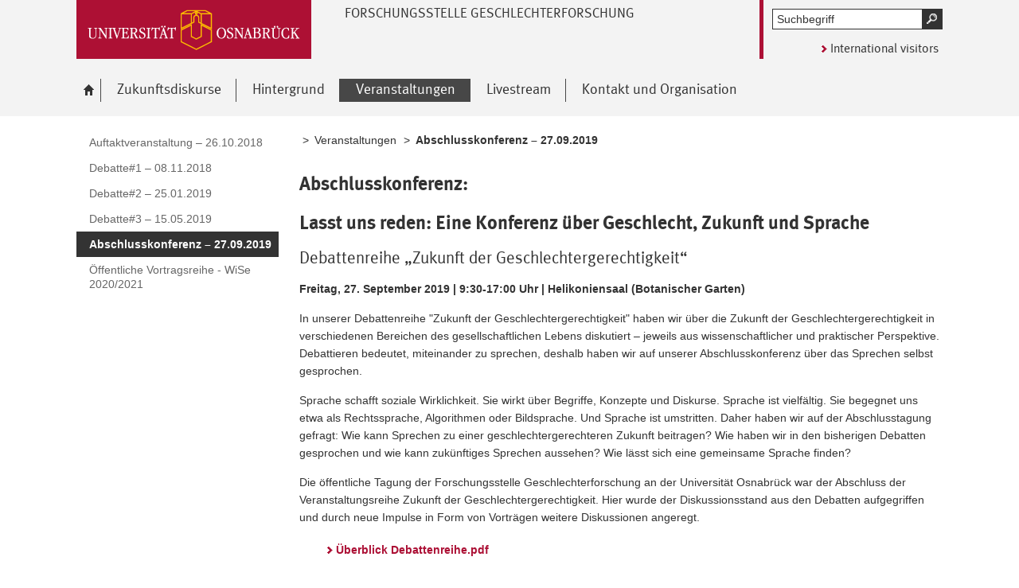

--- FILE ---
content_type: text/html; charset=utf-8
request_url: https://www.fgf.uni-osnabrueck.de/zukunft/veranstaltungen/abschlusskonferenz_27092019.html
body_size: 6626
content:
<!DOCTYPE html>
<html lang="de">
<head>
    <!--[if lt IE 7]><script type="text/javascript">document.createElement('abbr');</script><![endif]-->
    <script type="text/javascript">
      /*<![CDATA[*/
        var is_ie=false, is_ff=false, is_mac_ff=false, is_chrome=false, is_opera=false, is_ipad=false, is_mob=false;
     /* ]]> */
    </script>

<meta charset="utf-8">
<!-- 
	This website is powered by TYPO3 - inspiring people to share!
	TYPO3 is a free open source Content Management Framework initially created by Kasper Skaarhoj and licensed under GNU/GPL.
	TYPO3 is copyright 1998-2017 of Kasper Skaarhoj. Extensions are copyright of their respective owners.
	Information and contribution at http://typo3.org/
-->




<meta name="generator" content="TYPO3 CMS">


<link rel="stylesheet" type="text/css" href="/typo3temp/compressor/merged-6070773e12b956e8aa0d11a00b01bf97-97776b5ef9008cb5126a2156d70ed85e.css?1764571700" media="all">
<!--[if IE 10]><link rel="stylesheet" type="text/css" href="/typo3temp/compressor/win_ie10-7d44f327d739f9142445b95807ab72a7.css?1764478137" media="all"><![endif]-->
<!--[if IE 9]><link rel="stylesheet" type="text/css" href="/typo3temp/compressor/win_ie9-de2847a5c5044b574dcbcc64fec35aa6.css?1764478137" media="all"><![endif]-->
<!--[if IE 8]><link rel="stylesheet" type="text/css" href="/typo3temp/compressor/win_ie8-0a7ba569ad34687413e16658f05a973d.css?1764478137" media="all"><![endif]-->
<!--[if IE 7]><link rel="stylesheet" type="text/css" href="/typo3temp/compressor/win_ie7-bce482b47581f4a83f6fd5419da4da42.css?1764478137" media="all"><![endif]-->
<!--[if IE 6]><link rel="stylesheet" type="text/css" href="/typo3temp/compressor/win_ie6-449b19072576db290a57dc19ad333c00.css?1764478137" media="all"><![endif]-->



<script src="/typo3temp/compressor/merged-a20606947dfcbf5c37999c0cddb8d250-ef6500ff9312c113aab806edd11ededa.js?1764478137" type="text/javascript"></script>


<title>Abschlusskonferenz – 27.09.2019 - fgf</title><meta name="viewport" content="initial-scale=1.0, width=device-width" />
        <meta charset="UTF-8" />
        <meta name="description" content="Universität Osnabrück" />
        <meta name="keywords" content="" />        <script type="text/javascript">
        /*<![CDATA[*/
        if (is_mac_ff){ document.write('<link rel="stylesheet" type="text/css" href="/fileadmin/templates_global/public/css/browser/mac_ff.1376306220.css" />'); }
        if (is_chrome){ document.write('<link rel="stylesheet" type="text/css" href="/fileadmin/templates_global/public/css/browser/chrome.1376306220.css" />'); }
        if (is_opera){ document.write('<link rel="stylesheet" type="text/css" href="/fileadmin/templates_global/public/css/browser/opera.1376306220.css" />'); }
        if (is_ipad){ document.write('<link rel="stylesheet" media="all and (orientation:landscape)" href="/fileadmin/templates_global/public/css/browser/ipad_lc.1376306220.css"><link rel="stylesheet" media="all and (orientation:portrait)" href="/fileadmin/templates_global/public/css/browser/ipad_pt.css">'); }
        /* ]]> */
        </script>
        <link rel="icon" href="/favicon.ico" type="image/gif"/>
        <!-- <link rel="apple-touch-icon-precomposed" href="/fileadmin/templates_global/public/images/apple_touch_icon_57x57.png"/> -->
        <!-- <link rel="apple-touch-icon" href="/fileadmin/templates_global/public/images/apple_touch_icon_57x57.png" /> -->
        <!-- ipad: <link rel="apple-touch-icon" sizes="72x72" href="/fileadmin/templates_global/public/images/apple_touch_icon_72x72.png" /> -->
        <!-- iphone4: <link rel="apple-touch-icon" sizes="114x114" href="/fileadmin/templates_global/public/images/apple_touch_icon_114x114.png" /> -->
</head>
<body>
<!--[if IE 6 ]><div class="ie ie6"><![endif]-->
<!--[if IE 7 ]><div class="ie ie7"><![endif]-->
<!--[if IE 8 ]><div class="ie ie8"><![endif]-->
<!--[if IE 9 ]><div class="ie ie9"><![endif]-->


		
				
						<div class="wrapper standard">
					
			
	



<div id="top" class="container direct noprint">

	<div class="row">
		<div class="rowinner">
			<div id="navDirect">
				<p><span class="out">Direkt: </span></p>
				
				<ul>
					<li><span class="skip"><a href="/zukunft/veranstaltungen/abschlusskonferenz_27092019.html#content">Hauptinhalt dieser Seite</a></span></li>	
					<li><span class="skip"><a href="/zukunft/veranstaltungen/abschlusskonferenz_27092019.html#search">Portalweite Schnellsuche</a></span></li>
					<li><span class="skip"><a href="/zukunft/veranstaltungen/abschlusskonferenz_27092019.html#navMain">Hauptmenü</a></span></li>	
					<li><span class="skip"><a href="/zukunft/veranstaltungen/abschlusskonferenz_27092019.html#navService">Universität Osnabrück</a></span></li>
				</ul><hr class="structure" />
				
			</div><!-- #navDirect -->
		</div><!-- rowinner -->
	</div><!-- row -->

</div><!-- container direct -->

<!-- header.html START -->
<div class="container header">
	<div class="row">
		<div class="rowinner">
			<div class="col_12">


				<div class="logo">

					
							
									<a href="https://www.uni-osnabrueck.de/">
										<img alt="Link zur Startseite: Universität Osnabrück" src="/fileadmin/templates_global/public/img/header_logo.gif" width="295" height="74" />
									</a>
								
						

				</div><!-- logo -->

				<div class="float_left">

					
						<div class="fachbereich">
							<p><strong class="grossbuchstaben">Forschungsstelle Geschlechterforschung</strong></p>
							
							<div class="clearer"></div>
						</div>
					
					<div class="float_right">
						<hr class="structure">
						<h1 class="out noprint">Navigation und Suche der Universität Osnabrück</h1>

						
								
										<div class="tx-macinasearchbox-pi1">
		
	<div id="search" class="noprint">
		<h2 class="out">Portalweite Schnellsuche</h2>

		<form id="suche" method="post" action="" title="Schnellsuche">
			<div class="out">
				<input type="hidden" name="tx_indexedsearch[_sections]" value="0" />
		  		<input type="hidden" name="tx_indexedsearch[pointer]" value="0" />
		  		<input type="hidden" name="tx_indexedsearch[ext]" value="1" />
		  		<input type="hidden" name="tx_indexedsearch[lang]" value="0" />
		  	</div>

			<p class="out">Pflichtfelder sind mit einem <abbr title="Pflichtfeld">*</abbr> gekennzeichnet.</p>

			<!-- <p class="error">Bitte geben Sie einen Suchbegriff ein.</p> -->
			<div class="formwrapper">
					<label for="searchword" id="lsearchword"><span>Suche <abbr class="out" title="Pflichtfeld">*</abbr></span>
					<input type="text" size="16" maxlength="50" class="formElement focusClass" id="searchword" name="tx_indexedsearch[sword]" value="" /></label>
					<div class="morelink">
						<p>
							<input type="image" title="Suche starten" name="tx_indexedsearch[submit_button]" alt="Suche starten" class="sendButton focusClass" src="/fileadmin/templates_global/public/img/button_search.gif" />
						</p>
					</div>
			</div>
			<div class="searchfooter"></div>

		</form>

	</div>

	</div>
	
									
							

						
									<div class="language"><p class="en"><a href="/en/home.html">International visitors</a></p></div>
								


					</div><!-- float_right -->
				</div><!-- float_left -->



				<div class="clearer"></div>
			</div><!-- col_12 -->
		</div><!-- rowinner -->
	</div><!-- row -->
</div><!-- container header -->
<!-- header.html END -->

<div class="container navigation noprint">

	<div class="row">
		<div class="rowinner">
			<div class="col_12">
	
				<div id="navMain"><h2 class="out">Hauptmenü</h2><ul><li class="start fl_shortcut"><a href="/startseite.html"><span class="common"><span class="bordered"><img src="/fileadmin/templates_global/public/img/home.gif" width="27" height="25" alt="zur Startseite der Universität Osnabrück" /><span class="out">Forschungsstelle</span></span></span></a></li><li class="fl_shortcut"><a href="/zukunft.html"><span class="common"><span class="bordered">Zukunftsdiskurse</span></span></a></li><li class="fl_default"><a href="/zukunft/hintergrund.html"><span class="common"><span class="bordered">Hintergrund</span></span></a></li><li class="active fl_default"><a href="/zukunft/veranstaltungen.html"><strong><span class="common"><span class="bordered"><span class="out">Ausgewählt: </span>Veranstaltungen</span></span></strong></a><div class="navSub noprint" style="display: none; opacity: 0;"><ul><li><a href="/zukunft/veranstaltungen/auftaktveranstaltung_26102018.html"><span class="common"><span class="bordered">Auftaktveranstaltung – 26.10.2018</span></span></a></li><li><a href="/zukunft/veranstaltungen/debatte1_08112018.html"><span class="common"><span class="bordered">Debatte#1 – 08.11.2018</span></span></a></li><li><a href="/zukunft/veranstaltungen/debatte2_25012019.html"><span class="common"><span class="bordered">Debatte#2 – 25.01.2019</span></span></a></li><li><a href="/zukunft/veranstaltungen/debatte3_15052019.html"><span class="common"><span class="bordered">Debatte#3 – 15.05.2019</span></span></a></li><li class="active current"><strong><span class="common"><span class="bordered"><span class="out">Angezeigt: </span>Abschlusskonferenz – 27.09.2019</span></span></strong></li><li><a href="/zukunft/veranstaltungen/oeffentliche_vortragsreihe_wise_20202021.html"><span class="common"><span class="bordered">Öffentliche Vortragsreihe - WiSe 2020/2021</span></span></a></li></ul></div></li><li class="fl_default"><a href="/zukunft/live.html"><span class="common"><span class="bordered">Livestream</span></span></a></li><li class="fl_default"><a href="/zukunft/kontakt_und_organisation.html"><span class="common"><span class="bordered">Kontakt und Organisation</span></span></a></li></ul><div class="clearer"></div></div><!-- #navMain -->
	
				<div class="clearer"></div>
			</div><!-- col_12 -->
		</div><!-- rowinner -->
	</div><!-- row -->	

</div><!-- container navigation noprint -->

<div class="container main" id="content">

		<div class="row">
			<div class="rowinner">
			
				<div class="col_3 content first">
					
					<div class="navSub noprint">
	<h2 class="out">Untermenü zum Thema<span>Veranstaltungen</span></h2><ul><li><a href="/zukunft/veranstaltungen/auftaktveranstaltung_26102018.html"><span class="common"><span class="bordered">Auftaktveranstaltung – 26.10.2018</span></span></a></li><li><a href="/zukunft/veranstaltungen/debatte1_08112018.html"><span class="common"><span class="bordered">Debatte#1 – 08.11.2018</span></span></a></li><li><a href="/zukunft/veranstaltungen/debatte2_25012019.html"><span class="common"><span class="bordered">Debatte#2 – 25.01.2019</span></span></a></li><li><a href="/zukunft/veranstaltungen/debatte3_15052019.html"><span class="common"><span class="bordered">Debatte#3 – 15.05.2019</span></span></a></li><li class="active current"><strong><span class="common"><span class="bordered"><span class="out">Angezeigt: </span>Abschlusskonferenz – 27.09.2019</span></span></strong></li><li><a href="/zukunft/veranstaltungen/oeffentliche_vortragsreihe_wise_20202021.html"><span class="common"><span class="bordered">Öffentliche Vortragsreihe - WiSe 2020/2021</span></span></a></li></ul>	
</div><!-- navSub noprint -->
							
				</div><!-- col_3 content first -->
			
				<div class="col_9 content last">			
				
				<div class="breadcrumb">
	<hr class="structure" />
	<h2 class="out">Standortanzeiger</h2>
	
	<p><span class="prefix">Sie sind hier: </span>
		
		&nbsp;&gt;&nbsp;<a href="/zukunft/veranstaltungen.html">Veranstaltungen</a>&nbsp;&gt;&nbsp;<strong class="active">Abschlusskonferenz – 27.09.2019</strong>
	</p><div class="clearer"></div><hr class="structure" />
	
			
</div>

<hr class="structure" />
<h1 class="out">Hauptinhalt</h1>
				
				

<div class="eb1">
		<!--TYPO3SEARCH_begin-->
			<h2 class="out">Topinformationen</h2><div class="anker" id="c15260"></div><h3>Abschlusskonferenz:</h3>
<h3>Lasst uns reden: Eine Konferenz über Geschlecht, Zukunft und Sprache </h3>
<h4>Debattenreihe „Zukunft der Geschlechtergerechtigkeit“</h4>
<p class="MsoNormal"><strong>Freitag, 27. September 2019 | 9:30-17:00 Uhr | Helikoniensaal (Botanischer Garten)</strong><br /><em style="mso-bidi-font-style:normal"></em></p>
<p class="MsoNormal">In unserer Debattenreihe &quot;Zukunft der Geschlechtergerechtigkeit&quot; haben wir über die Zukunft der Geschlechtergerechtigkeit in verschiedenen Bereichen des gesellschaftlichen Lebens diskutiert – jeweils aus wissenschaftlicher und praktischer Perspektive. Debattieren bedeutet, miteinander zu sprechen, deshalb haben wir auf unserer Abschlusskonferenz über das Sprechen selbst gesprochen. </p>
<p class="MsoNormal">Sprache schafft soziale Wirklichkeit. Sie wirkt über Begriffe, Konzepte und Diskurse. Sprache ist vielfältig. Sie begegnet uns etwa als Rechtssprache, Algorithmen oder Bildsprache. Und Sprache ist umstritten. Daher haben wir auf der Abschlusstagung gefragt: Wie kann Sprechen zu einer geschlechtergerechteren Zukunft beitragen? Wie haben wir in den bisherigen Debatten gesprochen und wie kann zukünftiges Sprechen aussehen? Wie lässt sich eine gemeinsame Sprache finden?</p>
<p class="MsoNormal">Die öffentliche Tagung der Forschungsstelle Geschlechterforschung an der Universität Osnabrück war der Abschluss der Veranstaltungsreihe Zukunft der Geschlechtergerechtigkeit. Hier wurde der Diskussionsstand aus den Debatten aufgegriffen und durch neue Impulse in Form von Vorträgen weitere Diskussionen angeregt.</p><div class="anker" id="c15262"></div><ul class="csc-uploads csc-uploads-0"><li class="li-odd li-first csc-uploads-element csc-uploads-element-pdf"><span class="csc-uploads-fileName"><a href="/fileadmin/user_upload/%C3%9Cberblick_Debattenreihe.pdf" target="_blank">Überblick Debattenreihe.pdf</a></span></li></ul><div class="anker" id="c15258"></div>

<!-- contentelements/Resources/Private/Templates/Elements/Imagebox.html -->

		<div class="image">
	



	
			
				<a href="https://dgw.philhist.unibas.ch/de/forschung/professuren/andrea-maihofer/" target="_blank" rel="noopener">
					<img src="/fileadmin/user_upload/Portrait_Andrea_Maihofer_9717_portrait_web.jpg" width="172" height="172" alt="" />
					<span class="spacer">
					<img src="/fileadmin/templates_global/public/img/icon_imagelink.png" alt="" /></span>
				</a>
			
		
	
	
	
	
		
			<p>Prof.in Dr.in Andrea Maihofer</p>
		
	
	
	

	<div class="clearer"></div>
</div><!-- image -->
<div class="anker" id="c15257"></div>

<!-- contentelements/Resources/Private/Templates/Elements/Imagebox.html -->

		<div class="image">
	



	
			
				<a href="https://www.rewi.hu-berlin.de/de/lf/ls/lbk/prof-dr-ulrike-lembke" target="_blank" rel="noopener" class="external-link" title="Externer Link - öffnet im neuen Fenster">
					<img src="/fileadmin/user_upload/Paragraph_hell.jpg" width="172" height="172" alt="" />
					<span class="spacer">
					<img src="/fileadmin/templates_global/public/img/icon_imagelink.png" alt=" (Kopie 1)" /></span>
				</a>
			
		
	
	
	
	
		
			<p>Prof.in Dr.in Ulrike Lembke</p>
		
	
	
	

	<div class="clearer"></div>
</div><!-- image -->
<div class="anker" id="c15256"></div>

<!-- contentelements/Resources/Private/Templates/Elements/Imagebox.html -->

		<div class="image">
	



	
			
				<a href="https://www.gabrielediewald.de" target="_blank" rel="noopener">
					<img src="/fileadmin/user_upload/Diewald_fotoWeb.jpg" width="172" height="172" alt="" />
					<span class="spacer">
					<img src="/fileadmin/templates_global/public/img/icon_imagelink.png" alt="" /></span>
				</a>
			
		
	
	
	
	
		
			<p>Prof.in Dr.in Gabriele Diewald</p>
		
	
	
	

	<div class="clearer"></div>
</div><!-- image -->
<div class="anker" id="c15254"></div>

<!-- contentelements/Resources/Private/Templates/Elements/Imagebox.html -->

		<div class="image">
	



	
			
				<a href="https://algorithmenethik.de/blogger/lajla-fetic/" target="_blank" rel="noopener">
					<img src="/fileadmin/user_upload/Lajla-Fetic_172x172.png" width="172" height="172" alt="" />
					<span class="spacer">
					<img src="/fileadmin/templates_global/public/img/icon_imagelink.png" alt="" /></span>
				</a>
			
		
	
	
	
	
		
			<p>Lajla Fetic</p>
		
	
	
	

	<div class="clearer"></div>
</div><!-- image -->
<div class="anker" id="c15253"></div>

<!-- contentelements/Resources/Private/Templates/Elements/Imagebox.html -->

		<div class="image">
	



	
			
				<a href="https://www.uni-due.de/biwi/migrations-ungleichheitsforschung/karabulut.php" target="_blank" rel="noopener" class="external-link" title="Externer Link - öffnet im neuen Fenster">
					<img src="/fileadmin/user_upload/karabulut_hell.jpg" width="172" height="172" alt="" />
					<span class="spacer">
					<img src="/fileadmin/templates_global/public/img/icon_imagelink.png" alt="" /></span>
				</a>
			
		
	
	
	
	
		
			<p>Aylin Karabulut</p>
		
	
	
	

	<div class="clearer"></div>
</div><!-- image -->
<div class="anker" id="c15251"></div><h4>Der Programmflyer zum Download</h4><ul class="csc-uploads csc-uploads-0"><li class="li-odd li-first csc-uploads-element csc-uploads-element-pdf"><span class="csc-uploads-fileName"><a href="/fileadmin/documents/Zukunftsdiskurse_sb/FGF-Konferenz-Zukunftsdiskurse_2019_web.pdf" target="_blank">FGF-Konferenz-Zukunftsdiskurse 2019 web.pdf</a></span></li></ul>
		<!--TYPO3SEARCH_end-->

</div><!-- eb1 -->

<div class="eb2">
	<!--TYPO3SEARCH_begin-->
			
				<div class="anker" id="c15259"></div><p><strong>Mit Vorträgen von:</strong></p>
<p><a href="https://dgw.philhist.unibas.ch/de/forschung/professuren/andrea-maihofer/" title="Externer Link - &ouml;ffnet in neuem Fenster" target="_blank" class="external-link">Prof.in Dr.in Andrea Maihofer</a> <br /><em>Universität Basel</em><br />&quot;Wie darüber reden? Nicht-hierarchisierende Anerkennung von Differenz(en) - Geschlechtergerechtigkeit und darüber hinaus&quot;</p>
<p>&nbsp;</p>
<p>&nbsp;</p>
<p>&nbsp;</p>
<p><a href="https://www.rewi.hu-berlin.de/de/lf/ls/lbk/prof-dr-ulrike-lembke" target="_blank" class="external-link">Prof.in Dr.in Ulrike Lembke</a><br /><em>Humboldt-Universität zu Berlin</em><br />&quot;Hass spricht. Recht antwortet? Zu Sprache als Waffe und Recht gegen Geschlechtsdiskriminierung&quot;</p>
<p>&nbsp;</p>
<p>&nbsp;</p>
<p>&nbsp;</p>
<p><a href="https://www.gabrielediewald.de/" title="Externer Link - &ouml;ffnet in neuem Fenster" target="_blank" class="external-link">Prof.in Dr.in Gabriele Diewald</a> <br /><em>Leibniz Universität Hannover</em><br />„Geschlechtergerechte Sprache - geschlechtergerechter Sprachgebrauch: ein linguistischer Blick auf Möglichkeiten und Hindernisse“</p>
<p>&nbsp;</p>
<p>&nbsp;</p>
<p>&nbsp;</p>
<p><a href="https://algorithmenethik.de/" title="Externer Link - &ouml;ffnet in neuem Fenster" target="_blank" class="external-link">Lajla Fetic</a> <br /><em>Ethik der Algorithmen, Bertelsmann Stiftung</em><br />„Damit Maschinen den Menschen dienen. Wie Algorithmen unser Leben bestimmen und wir sie in den Dienst der Gesellschaft stellen können.“</p>
<p>&nbsp;</p>
<p>&nbsp;</p>
<p>&nbsp;</p>
<p><a href="https://www.uni-due.de/biwi/migrations-ungleichheitsforschung/karabulut.php" title="Externer Link - &ouml;ffnet in neuem Fenster" target="_blank" class="external-link">Aylin Karabulut</a> <br /><em>AG Migrations- und Ungleichheitsforschung, Universität Duisburg-Essen</em><br />&quot;Ain’t I a woman? - Intersektionalität als Notwendigkeit von Geschlechtergerechtigkeit&quot;</p>
			
		
	<!--TYPO3SEARCH_end-->
</div><!-- eb2 -->


				
				</div><!-- col_9 content last -->
				
				<div class="clearer"></div>
			</div><!-- rowinner -->
		</div><!-- row -->
		

</div><!-- container main -->



<div class="container footer">

	<h1>Footer</h1> 

		<div class="anker" id="c8344"></div>


<!-- -->
<div id="flyoutteaser">
  <!-- contentelements/Resources/Private/Templates/Elements/Flyoutteaser.html -->
	
</div>


	<div id="flag"></div>
	
	<div class="js_flag">
		
		<div class="row shortcuts noprint">
			
			<div class="rowinner">
		
				<div class="anker" id="c125"></div>

<!-- contentelements/Resources/Private/Templates/Elements/Shortcuts.html -->
<div class="col_12 content">
	<div class="box">

		<h2 lang="en">Quicklinks</h2>

		<ul>

			
				<li class="break_0">
					

								
									<div class="image">
										<a href="https://www.uni-osnabrueck.de/universitaet/profil/nachhaltigkeit/familiengerechte_hochschule.html" target="_blank" rel="noopener" class="external-link" title="Externer Link - öffnet im neuen Fenster">
											<img title="Familiengerechte Hochschule" alt="Familiengerechte Hochschule" src="/fileadmin/templates_global/public/quicklink_icons/FamiliengerechteHochschule.gif" width="120" height="90" />
										</a>
									</div>
								

								<p>
									<a href="https://www.uni-osnabrueck.de/universitaet/profil/nachhaltigkeit/familiengerechte_hochschule.html" target="_blank" rel="noopener" class="external-link" title="Externer Link - öffnet im neuen Fenster">
										
									</a>
								</p>

						
				</li>
			
				<li class="break_1">
					

								
									<div class="image">
										<a href="http://www.ub.uni-osnabrueck.de/" target="_blank" rel="noopener" class="-" title="Uni-Bibliothek">
											<img title="Uni-Bibliothek" alt="Uni-Bibliothek" src="/fileadmin/templates_global/public/quicklink_icons/Unibibliothek_01.gif" width="120" height="80" />
										</a>
									</div>
								

								<p>
									<a href="http://www.ub.uni-osnabrueck.de/" target="_blank" rel="noopener" class="-" title="Uni-Bibliothek">
										
									</a>
								</p>

						
				</li>
			
				<li class="break_2">
					

								
									<div class="image">
										<a href="http://studip.serv.uni-osnabrueck.de/" target="_blank" rel="noopener" class="-" title="Stud.IP">
											<img title="Stud.IP" alt="Stud.IP" src="/fileadmin/templates_global/public/quicklink_icons/Stud.IP.gif" width="120" height="80" />
										</a>
									</div>
								

								<p>
									<a href="http://studip.serv.uni-osnabrueck.de/" target="_blank" rel="noopener" class="-" title="Stud.IP">
										
									</a>
								</p>

						
				</li>
			
				<li class="break_3">
					

								
									<div class="image">
										<a href="http://www.rz.uni-osnabrueck.de/" target="_blank" rel="noopener" class="external-link" title="Externer Link - öffnet im neuen Fenster">
											<img title="Rechenzentrum" alt="Rechenzentrum" src="/fileadmin/templates_global/public/quicklink_icons/Rechenzentrum.gif" width="120" height="80" />
										</a>
									</div>
								

								<p>
									<a href="http://www.rz.uni-osnabrueck.de/" target="_blank" rel="noopener" class="external-link" title="Externer Link - öffnet im neuen Fenster">
										
									</a>
								</p>

						
				</li>
			
				<li class="break_4">
					

								
									<div class="image">
										<a href="https://sogo.uni-osnabrueck.de/SOGo/so/" target="_blank" rel="noopener">
											<img title="Sogo" alt="Sogo" src="/fileadmin/templates_global/public/quicklink_icons/Webmail.gif" width="120" height="80" />
										</a>
									</div>
								

								<p>
									<a href="https://sogo.uni-osnabrueck.de/SOGo/so/" target="_blank" rel="noopener">
										
									</a>
								</p>

						
				</li>
			
				<li class="break_5">
					

								
									<div class="image">
										<a href="https://www.uni-osnabrueck.de/studium/im_studium/veranstaltungssuche.html" target="_blank" rel="noopener" class="external-link" title="Externer Link - öffnet im neuen Fenster">
											<img src="/fileadmin/templates_global/public/quicklink_icons/Veranstaltungsverzeichnis.gif" width="120" height="94" alt="" />
										</a>
									</div>
								

								<p>
									<a href="https://www.uni-osnabrueck.de/studium/im_studium/veranstaltungssuche.html" target="_blank" rel="noopener" class="external-link" title="Externer Link - öffnet im neuen Fenster">
										
									</a>
								</p>

						
				</li>
			

		</ul>
		<div class="clearer"></div>
	</div><!-- box -->
</div><!-- col_12 content -->

		
				<div class="clearer"></div>
			</div><!-- rowinner -->
			
		</div><!-- row shortcuts noprint -->
		
		<div class="row linkliste noprint">
			
			<div class="rowinner">
		
				<div class="col_3 content break_1"><div class="anker" id="c165"></div> 

<!--  Wenn Element für den Footer als Layout ausgewählt wurde, dann wrap es anders -->
<!-- contentelements/Resources/Private/Templates/Elements/Linkbox.html -->

				
				<div class="box">		
			



	<h3>Universität</h3>

<ul>
	
		<li>
			<a href="https://www.uni-osnabrueck.de/universitaet/organisation.html" target="_blank" rel="noopener" class="external-link" title="Externer Link - öffnet im neuen Fenster">Die Uni im Überblick</a>
     </li>		
	
		<li>
			<a href="https://www.uni-osnabrueck.de/forschung/profil.html" target="_blank" rel="noopener" class="external-link" title="Externer Link - öffnet im neuen Fenster">Forschung</a>
     </li>		
	
		<li>
			<a href="https://www.uni-osnabrueck.de/universitaet/profil/nachhaltigkeit.html" target="_blank" rel="noopener" class="external-link" title="Externer Link - öffnet im neuen Fenster">Nachhaltigkeit</a>
     </li>		
	
</ul>


	<div class="clearer"></div>
	</div>
</div><!-- col_3 content break_1 --><div class="col_3 content break_2"><div class="anker" id="c1163"></div> 

<!--  Wenn Element für den Footer als Layout ausgewählt wurde, dann wrap es anders -->
<!-- contentelements/Resources/Private/Templates/Elements/Linkbox.html -->

				
				<div class="box">		
			



	<h3>Studium und Lehre</h3>

<ul>
	
		<li>
			<a href="https://www.virtuos.uni-osnabrueck.de/startseite.html" target="_blank" rel="noopener" class="external-link" title="Externer Link - öffnet im neuen Fenster">virtUOS</a>
     </li>		
	
		<li>
			<a href="http://www.zsb.uni-osnabrueck.de/" target="_blank" rel="noopener">Zentrale Studienberatung</a>
     </li>		
	
		<li>
			<a href="https://www.uni-osnabrueck.de/universitaet/organisation/zentrale_einrichtungen/zentrum_fuer_lehrerbildung_zlb.html" target="_blank" rel="noopener" class="external-link" title="Externer Link - öffnet im neuen Fenster">Zentrum für Lehrerbildung</a>
     </li>		
	
</ul>


	<div class="clearer"></div>
	</div>
</div><!-- col_3 content break_1 --><div class="col_3 content break_3"><div class="anker" id="c1165"></div> 

<!--  Wenn Element für den Footer als Layout ausgewählt wurde, dann wrap es anders -->
<!-- contentelements/Resources/Private/Templates/Elements/Linkbox.html -->

				
				<div class="box">		
			



	<h3>Service</h3>

<ul>
	
		<li>
			<a href="/serviceseiten/kontakt.html">Kontakt</a>
     </li>		
	
		<li>
			<a href="/serviceseiten/impressum.html">Impressum</a>
     </li>		
	
		<li>
			<a href="https://www.uni-osnabrueck.de/intranet/an_oder_abmelden.html" target="_blank" rel="noopener" class="external-link" title="Externer Link - öffnet im neuen Fenster">Intranet</a>
     </li>		
	
</ul>


	<div class="clearer"></div>
	</div>
</div><!-- col_3 content break_1 -->
		
				<div class="clearer"></div>
			</div><!-- rowinner -->
			
		</div><!-- row linkliste noprint -->		
	</div>	<!-- js_flag -->
	
	<div class="row socialmedia"><div class="rowinner"><div class="col_12"><hr class="structure" /><div class="lastchanged"><p> Letzte Änderung: <strong>22. Juli 2021</strong></p></div><div class="pagefooter pageservice noprint">  <span class="totop"><a href="/zukunft/veranstaltungen/abschlusskonferenz_27092019.html#top"><img alt="zum Seitenanfang springen" src="/fileadmin/templates_global/public/img/footer_totop.png" /></a></span></div></div><!-- col_12 --><div class="clearer"></div></div><!-- rowinner --></div><!-- row socialmedia -->
	
</div><!-- container footer -->

</div>

<!--[if IE 6 ]></div><![endif]-->
<!--[if IE 7 ]></div><![endif]-->
<!--[if IE 8 ]></div><![endif]-->
<!--[if IE 9 ]></div><![endif]-->



<!-- PIWIK START -->

<!-- Piwik -->
<script type="text/javascript">

  var _paq = _paq || [];

  _paq.push(['disableCookies']);  
  _paq.push(['trackPageView']);
  _paq.push(['enableLinkTracking']);

  (function() {
    var u="//analytics.rz.uni-osnabrueck.de/piwik/";
    _paq.push(['setTrackerUrl', u+'piwik.php']);
    _paq.push(['setSiteId',94 ]);
    var d=document, g=d.createElement('script'), s=d.getElementsByTagName('script')[0];
    g.type='text/javascript'; g.async=true; g.defer=true; g.src=u+'piwik.js'; s.parentNode.insertBefore(g,s);
  })();

</script>

<noscript>
<p><img src="//analytics.rz.uni-osnabrueck.de/piwik/piwik.php?idsite=94&rec=1" style="border:0;" alt="" /></p>
</noscript>

<!-- End Piwik Code -->


<!-- PIWIK END -->








<script src="/fileadmin/templates_global/public/js/docbehaviour.1376306220.js" type="text/javascript"></script>




</body>
</html>
<!-- Parsetime: 0ms -->

--- FILE ---
content_type: text/css
request_url: https://www.fgf.uni-osnabrueck.de/typo3temp/compressor/merged-6070773e12b956e8aa0d11a00b01bf97-97776b5ef9008cb5126a2156d70ed85e.css?1764571700
body_size: 19883
content:
.tx-felogin-pi1 label{display:block}
.tx-indexedsearch .tx-indexedsearch-browsebox LI{display:inline;margin-right:5px}
.tx-indexedsearch .tx-indexedsearch-searchbox INPUT.tx-indexedsearch-searchbox-button{width:100px}
.tx-indexedsearch .tx-indexedsearch-searchbox INPUT.tx-indexedsearch-searchbox-sword{width:150px}
.tx-indexedsearch .tx-indexedsearch-whatis{margin-top:10px;margin-bottom:5px}
.tx-indexedsearch .tx-indexedsearch-whatis .tx-indexedsearch-sw{font-weight:bold;font-style:italic}
.tx-indexedsearch .tx-indexedsearch-noresults{text-align:center;font-weight:bold}
.tx-indexedsearch .tx-indexedsearch-res TD.tx-indexedsearch-descr{font-style:italic}
.tx-indexedsearch .tx-indexedsearch-res .tx-indexedsearch-descr .tx-indexedsearch-redMarkup{color:red}
.tx-indexedsearch .tx-indexedsearch-res .tx-indexedsearch-info{background:#eeeeee}
.tx-indexedsearch .tx-indexedsearch-res .tx-indexedsearch-secHead{margin-top:20px;margin-bottom:5px}
.tx-indexedsearch .tx-indexedsearch-res .tx-indexedsearch-secHead H2{margin-top:0px;margin-bottom:0px}
.tx-indexedsearch .tx-indexedsearch-res .tx-indexedsearch-secHead TD{background:#cccccc;vertical-align:middle}
.tx-indexedsearch .tx-indexedsearch-res .noResume{color:#666666}
.tx-indexedsearch .tx-indexedsearch-category{background:#cccccc;font-size:16px;font-weight:bold}
.tx-indexedsearch .res-tmpl-css{clear:both;margin-bottom:1em}
.tx-indexedsearch .searchbox-tmpl-css LABEL{margin-right:1em;width:10em;float:left}
.tx-indexedsearch .result-count-tmpl-css,.tx-indexedsearch .percent-tmpl-css{letter-spacing:0;font-weight:normal;margin-top:-1.2em;float:right}
.tx-indexedsearch .info-tmpl-css dt,.tx-indexedsearch dl.info-tmpl-css dd{float:left}
.tx-indexedsearch .info-tmpl-css dd.item-mtime{float:none}
.tx-indexedsearch .info-tmpl-css dd.item-path{float:none}
.csc-header-alignment-center{text-align:center}
.csc-header-alignment-right{text-align:right}
.csc-header-alignment-left{text-align:left}
div.csc-textpic-responsive,div.csc-textpic-responsive *{-moz-box-sizing:border-box;-webkit-box-sizing:border-box;box-sizing:border-box}
div.csc-textpic,div.csc-textpic div.csc-textpic-imagerow,ul.csc-uploads li{overflow:hidden}
div.csc-textpic .csc-textpic-imagewrap table{border-collapse:collapse;border-spacing:0}
div.csc-textpic .csc-textpic-imagewrap table tr td{padding:0;vertical-align:top}
div.csc-textpic .csc-textpic-imagewrap figure,div.csc-textpic figure.csc-textpic-imagewrap{margin:0;display:table}
figcaption.csc-textpic-caption{display:table-caption}
.csc-textpic-caption{text-align:left;caption-side:bottom}
div.csc-textpic-caption-c .csc-textpic-caption,.csc-textpic-imagewrap .csc-textpic-caption-c{text-align:center}
div.csc-textpic-caption-r .csc-textpic-caption,.csc-textpic-imagewrap .csc-textpic-caption-r{text-align:right}
div.csc-textpic-caption-l .csc-textpic-caption,.csc-textpic-imagewrap .csc-textpic-caption-l{text-align:left}
div.csc-textpic div.csc-textpic-imagecolumn{float:left}
div.csc-textpic-border div.csc-textpic-imagewrap img{border:2px solid black;padding:0px 0px}
div.csc-textpic .csc-textpic-imagewrap img{border:none;display:block}
div.csc-textpic .csc-textpic-imagewrap .csc-textpic-image{margin-bottom:10px}
div.csc-textpic .csc-textpic-imagewrap .csc-textpic-imagerow-last .csc-textpic-image{margin-bottom:0}
div.csc-textpic-imagecolumn,td.csc-textpic-imagecolumn .csc-textpic-image{margin-right:10px}
div.csc-textpic-imagecolumn.csc-textpic-lastcol,td.csc-textpic-imagecolumn.csc-textpic-lastcol .csc-textpic-image{margin-right:0}
div.csc-textpic-intext-left .csc-textpic-imagewrap,div.csc-textpic-intext-left-nowrap .csc-textpic-imagewrap{margin-right:10px}
div.csc-textpic-intext-right .csc-textpic-imagewrap,div.csc-textpic-intext-right-nowrap .csc-textpic-imagewrap{margin-left:10px}
div.csc-textpic-center .csc-textpic-imagewrap,div.csc-textpic-center figure.csc-textpic-imagewrap{overflow:hidden}
div.csc-textpic-center .csc-textpic-center-outer{position:relative;float:right;right:50%}
div.csc-textpic-center .csc-textpic-center-inner{position:relative;float:right;right:-50%}
div.csc-textpic-right .csc-textpic-imagewrap{float:right}
div.csc-textpic-right div.csc-textpic-text{clear:right}
div.csc-textpic-left .csc-textpic-imagewrap{float:left}
div.csc-textpic-left div.csc-textpic-text{clear:left}
div.csc-textpic-intext-left .csc-textpic-imagewrap{float:left}
div.csc-textpic-intext-right .csc-textpic-imagewrap{float:right}
div.csc-textpic-intext-right-nowrap .csc-textpic-imagewrap{float:right}
div.csc-textpic-intext-left-nowrap .csc-textpic-imagewrap{float:left}
div.csc-textpic div.csc-textpic-imagerow-last,div.csc-textpic div.csc-textpic-imagerow-none div.csc-textpic-last{margin-bottom:0}
.csc-textpic-intext-left ol,.csc-textpic-intext-left ul{padding-left:40px;overflow:auto}
ul.csc-uploads{padding:0}
ul.csc-uploads li{list-style:none outside none;margin:1em 0}
ul.csc-uploads img{float:left;margin-right:1em;vertical-align:top}
ul.csc-uploads span{display:block}
ul.csc-uploads span.csc-uploads-fileName{text-decoration:underline}
table.contenttable-color-1{background-color:#EDEBF1}
table.contenttable-color-2{background-color:#F5FFAA}
table.contenttable-color-240{background-color:black}
table.contenttable-color-241{background-color:white}
table.contenttable-color-242{background-color:#333333}
table.contenttable-color-243{background-color:gray}
table.contenttable-color-244{background-color:silver}
@font-face{font-family:"MetaPlus";src:url('../..//fileadmin/templates_global/public/css/fonts/metaplus-roman-webfont.eot');src:url('../..//fileadmin/templates_global/public/css/fonts/metaplus-roman-webfont.eot?#iefix') format("embedded-opentype"),url('../..//fileadmin/templates_global/public/css/fonts/metaplus-roman-webfont.woff') format("woff"),url('../..//fileadmin/templates_global/public/css/fonts/metaplus-roman-webfont.ttf') format("truetype"),url('../..//fileadmin/templates_global/public/css/fonts/metaplus-roman-webfont.svg#MetaPlus') format("svg");font-weight:normal;font-style:normal}
@font-face{font-family:"MetaPlusBold";src:url('../..//fileadmin/templates_global/public/css/fonts/metaplus-bold-roman-webfont.eot');src:url('../..//fileadmin/templates_global/public/css/fonts/metaplus-bold-roman-webfont.eot?#iefix') format("embedded-opentype"),url('../..//fileadmin/templates_global/public/css/fonts/metaplus-bold-roman-webfont.woff') format("woff"),url('../..//fileadmin/templates_global/public/css/fonts/metaplus-bold-roman-webfont.ttf') format("truetype"),url('../..//fileadmin/templates_global/public/css/fonts/metaplus-bold-roman-webfont.svg#MetaPlusBold') format("svg");font-weight:normal;font-style:normal}
*{font-family:'Trebuchet MS',Helvetica,Arial,sans-serif}
html,body,div,span,object,h1,h2,h3,h4,h5,h6,p,blockquote,a,em,abbr,acronym,img,strong,dl,dt,dd,ol,ul,li,fieldset,form,label,legend,table,caption,tbody,tfoot,thead,tr,th,td,input,select,option,textarea,button{background:transparent;border:none 0;outline:0;vertical-align:baseline;color:#333;font-style:normal;font-size:100.1%;font-family:'Trebuchet MS',Helvetica,Arial,sans-serif;line-height:100%;margin:0;padding:0}
a:link,a:visited{color:#333;text-decoration:none}
a:hover,a:focus,a:active{text-decoration:underline}
a:link span,a:link strong,a:link abbr,a:link acronym{color:#333}
a:visited span,a:visited strong,a:visited abbr,a:visited acronym{color:#333}
#content a:focus{
outline:0}
form label span,.morelink input{cursor:pointer}
ol,ul{list-style:none outside none}
blockquote,q{quotes:none}
abbr,acronym{cursor:help;border-bottom:dotted 1px #333}
table{border-collapse:collapse;border-spacing:0;empty-cells:show;caption-side:top}
caption,th,td{text-align:left;vertical-align:top}
img{display:block;float:none;border:none 0;font-size:.75em}
object,embed{max-width:100%}
@media print{.main{margin-top:7pt}
.box,.clearer,.container{clear:both}
#content .row{margin-top:17pt}
.header{border-bottom:solid 2pt #000;margin-bottom:7pt}
.header .logo{font-weight:bold;margin-bottom:10pt}
.breadcrumb{border-bottom:solid 2pt #000;margin-bottom:13pt;padding-bottom:3pt}
hr.structure,.structure,.out,.none,.noprint,.header .float_left .float_right,.footer,.backlink,.morelink,.banner,.trenner,.spacer,.start .breadcrumb,.start .box.service,.start .box.search,table caption,.tx-indexedsearch .box.form,fieldset.nolegend legend,fieldset.nobg_nolegend legend,.error,.error .radioitem span.out,.error .checkbox span.out,.box.video .image,.box.audio .image,.standard #content .news .gallery,.list #content .browse a,.ics_link,.material.linkliste{display:none}
#content h3 span.date,#content h4 span.date,form label,form input,form textarea,form select,form .error{display:block}
.box.browse strong span.out{display:inline}
abbr,acronym{font-variant:normal;border:0 none}
hr{height:1pt;background:#000;border:0 none;border-top:solid 1pt #000;color:#000}
div,p,ul,ol,li,td,th{font-family:Arial,Helvetica,sans-serif;font-size:10pt;font-weight:500;line-height:12pt}
h1,h2,h3,h4,h5,h6,p{color:#000;text-decoration:none;font:bold 10pt/125% Arial,Verdana;padding:11pt 0 4pt 0}
h2{font-size:17pt;font-weight:normal;padding:10pt 0 5pt 0}
h3,fieldset legend,.form p.title strong{font-size:13pt;font-weight:bold;padding:10pt 0 4pt 0}
h4{font-size:11pt;font-weight:bold;padding:7pt 0 4pt 0}
h5{font-size:10pt;font-weight:bold;padding:7pt 0 5pt 0}
p{font-weight:normal;padding:5pt 0 7pt 0}
a,a span,a strong,a abbr,a acronym{color:#000;text-decoration:underline;padding:0}
h3 span.date,h4 span.date{border-top:solid 1pt #777;padding-top:7pt;font-size:10pt}
.tx-indexedsearch .list .box.colored p{margin-top:4pt}
.tx-indexedsearch .list .box.colored p span{font-size:8pt;margin-right:4pt}
.box.browse{margin:15pt 0 7pt}
.box.browse strong{border:solid 1pt #777;padding:2pt 4pt}
.box.browse strong span.out{padding-right:3pt}
.content h1 a,.content h2 a,.content h3 a,.content h4 a,.content h5 a,.content h6 a,.content h3 a,.sitemap .box ul li a,.breadcrumb p a,#content .service p a{text-decoration:none}
.content img{clear:both;float:left;overflow:hidden;margin:4pt 7pt 2pt 0}
.start .col_6 .image{width:50%}
.start .col_6 .image img{max-width:100%;height:auto}
ul,ol{clear:left;list-style-position:outside;margin:0 8pt 0 15pt;padding:7pt 0 0 4pt}
.ie ol{margin-left:19pt}
li,li ul,li ol{padding:0}
ul li,li ul li{list-style-type:disc}
ol li,li ol li{list-style-type:decimal}
li p{margin:0;padding:0}
.sitemap .box ul li{margin-bottom:4pt}
.sitemap .box ul li{margin-top:3pt;margin-bottom:0}
.col_3,.col_2{float:left;width:48%;margin-right:2%}
.standard .box,.standard .image{clear:right;float:right;width:48%;margin-left:2%}
.standard .box .image{clear:left;float:left;width:100%;margin-left:0}
.standard .middle{clear:both;float:left;margin-left:0}
.standard .box,.standard .image{max-width:190pt}
.col_9,.standard .box.big,.standard .box.middle,.standard .image.big,.standard .image.middle{float:none;width:100%;max-width:99%;margin-left:0}
.standard .box.middle,.standard .image.middle{max-width:400pt}
.standard .box,.standard .middle,.standard blockquote{border:solid 1pt #777;margin-top:7pt;margin-bottom:5pt;padding:3pt 3pt 0}
.standard blockquote{clear:both;width:99%}
.standard .box.blockquote{border:none 0;max-width:400pt;padding:0}
.box.big .links,.box.middle .links{clear:both;float:left;margin-right:3%;width:47%}
.box.big .rechts,.box.middle .rechts{float:right;margin-right:3%;width:47%}
.standard .image.big img,.standard .image.middle img,.start .col_3 .image img{float:none;max-width:100%;height:auto;border:none 0;margin-top:0;padding:0}
.standard .box .image,.standard .middle .image{clear:both;float:left;width:auto;margin-right:3%}
.standard .box .image.big,.standard .middle .image.big{float:none;max-width:100%;width:100%}
.image p{float:none;clear:left;background-color:#F3F3F3;margin:0 1% 3pt;padding-bottom:3pt}
.standard #content .box.big.extern,.standard .col_9 .col_12 .box,.standard .col_6 .box,.standard .col_4 .box,.standard .col_3 .box,.standard .col_2 .box{border:none 0}
.standard .col_6 .image.big img,.standard .col_4 .image.big img,.standard .col_3 .image.big img,.standard .col_2 .image.big img{float:left;max-width:260pt}
.standard .col_6 .box.big h3,.standard .col_4 .box.big h3,.standard .col_3 .box.big h3,.standard .col_2 .box.big h3{padding-top:0}
.content table{clear:both;float:none;display:block;width:100%;border-collapse:collapse;margin:9pt 0}
.content table th,.content table td{border:1pt solid #000;text-align:left;padding:1pt 5pt}
.content table th{font-weight:bold;padding:2pt}
form{border-bottom:solid 1pt #000;margin:0 0 10pt 20pt;padding:4pt 0}
form fieldset{padding:10pt 0 5pt}
form fieldset legend{padding-bottom:0}
.form p.title strong{font-size:10pt}
form label{clear:left;display:block;font-weight:bold;margin:0 0 9pt}
form label span{float:left;padding-bottom:1pt}
form label span span{float:none;padding:0}
form label span.toplabel{display:block;float:none}
form label span.frontlabel{display:inline-block;float:left;width:auto;padding-top:3pt;padding-right:5pt}
form input,form select,form textarea{width:300pt;border:solid 1pt #000;margin-top:2pt;padding:2pt 3pt}
form textarea{height:6.5em}
form select{width:auto}
.content form label.short input{width:1.88em;float:left;margin-right:12pt}
form div.checkbox,form div.radioitem{margin-bottom:10px}
form div.checkbox label,form div.radioitem label{margin-bottom:2px}
form div.checkbox label input,form div.radioitem label input{display:block;float:left;min-width:1em;width:auto;background-color:transparent;border:none 0;margin-top:-1px}
form div.checkbox label span,form div.radioitem label span{display:block;float:none;font-weight:normal;padding-left:20px}
form div.checkbox label span span,form div.radioitem label span span{display:inline;padding-left:0}
form .doublelabel{width:310pt}
form .doublelabel label{clear:none;float:left;width:68%;margin-bottom:8pt}
form .doublelabel label.float_left{clear:left;width:69%}
form .doublelabel label input{width:95%;padding-right:4pt}
form .doublelabel label.float_left.short{width:32%}
form .doublelabel label.float_left.short input{width:86%}
form .doublelabel label.short{width:31%}
form .doublelabel label.short input{width:90%;padding-right:3pt}
form .doublelabel label.float_left input{width:94%;padding-right:3pt}
.tx-indexedsearch-whatis{border-top:1pt solid #777;margin-top:12pt;padding:5pt 0 2pt}
.tx-indexedsearch ul{list-style-type:none;margin:0;padding-left:0}
.tx-indexedsearch ul li{border-top:1pt solid #777;margin-top:10pt}
.tx-indexedsearch ul li h4{margin-top:4pt}
.tx-indexedsearch ul li li{border-top:0 none;margin-top:0;padding-top:2pt}
.tx-indexedsearch ul li ul{list-style-type:disc;padding-left:15pt}
.tx-indexedsearch ul li ol{list-style-type:decimal;padding-left:15pt}
.tx-indexedsearch ul li li ol{padding-left:0}
}
@media handheld,screen{.none,.structure,#navMain .navSub li.none{display:none}
#content .news.news-single .image p.news-img-caption,#lightbox.gallerysmall .lbcontent .box .image p.caption,.wrapper.big .col_3.first,.breadcrumb .prefix,#content .grey .service h2,.out,legend.none,.tx-powermail-pi1_mandatory p,.claim,.start .breadcrumb,#sitemap.closed,#content div.float_right h2,
.header .tx-macinasearchbox-pi1 label span,form fieldset.nolegend legend,.start .slider .video h4,.content .tx-indexedsearch form legend{position:absolute;top:-20000em;left:-20000em}
.clearer{clear:both}
.float_left{float:left}
.float_right{float:right}
.grossbuchstaben{text-transform:uppercase !important}
.minor{font-weight:normal !important}
.moretop{margin-top:20px}
body{width:100%;overflow:visible}
.row{clear:both}
.rowinner{max-width:1088px;width:97%;margin:0 auto}
.col_1{width:6.08%}
.col_2{width:14.8%}
.col_3{width:23.3%}
.col_4{width:31.85%}
.col_5{width:40.24%}
.col_6{width:48.77%}
.col_7{width:57.30%}
.col_8{width:65.84%}
.col_9{width:74.38%}
.col_10{width:82.92%}
.col_11{width:91.46%}
.wrapper.big .col_9.last,.col_12{width:100%}
.standard .col_9{width:76.58%}
.content{float:left;margin-right:2.2%;margin-bottom:28px}
.standard .col_3.content{margin-right:0}
.content.last,.col_1.break_12,.col_2.break_6,.col_3.break_4,.col_4.break_3,.col_5.break_2,.col_6.break_2{float:right;margin-right:0}
.content.break_1{clear:both}
#content{padding-top:17px}
#content .eb1{padding-bottom:25px}
.navigation{background-color:#F3F3F3}
.start .navigation{background-color:#FFF}
.header .row,.navigation .row{position:relative;z-index:2}
.navigation .row{z-index:10}
.footer .row{background-color:#F3F3F3;padding-top:8px}
.sticky{position:fixed;top:0;left:4%;z-index:20}
.stickynav{font-size:.88em}
.stickynav img{float:left;padding-right:30px}
.stickynav a:link,.stickynav a:visited{display:inline-block;white-space:nowrap;background-color:#AD1034;color:#FFF;font-weight:bold;text-decoration:none;padding:6px 26px 6px 6px}
.stickynav a:link span,.stickynav a:visited span{display:inline-block;color:#FFF;padding-top:15px}
.stickynav a:hover,.stickynav a:focus,.stickynav a:active,.stickynav a:hover span,.stickynav a:focus span,.stickynav a:active span{background-color:#333;border-color:#333;color:#FFF;text-decoration:underline}
.header .col_12{float:left}
.header .logo{float:left;width:31%}
.header .logo img{max-width:100%;height:auto;margin-bottom:25px}
.header .float_left{float:left;width:69%}
.header .fachbereich{position:relative;float:left;width:70%}
.header .fachbereich p{padding:8px 15px 0 0}
.header .fachbereich p strong{font-weight:normal}
.header .fachbereich p strong.grossbuchstaben{font-size:1.06em}
.header .fachbereich .clearer{position:absolute;top:0;right:0;width:5px;height:74px;overflow:hidden;background-color:#AC1035}
.header .float_left .float_right{width:30%;margin-top:11px}
.header .float_left .tx-macinasearchbox-pi1{width:95%;margin-left:auto;margin-right:0}
.header .float_left .tx-macinasearchbox-pi1 label{width:86%}
.header .float_left .tx-macinasearchbox-pi1 label input{width:97%;min-height:18px;background-color:#FFF}
.header .float_left .tx-macinasearchbox-pi1 label input:hover,.header .float_left .tx-macinasearchbox-pi1 label input:focus{background-color:#E5E5E5}
.header .float_left .tx-macinasearchbox-pi1 form .morelink p{height:24px}
.header .float_left .tx-macinasearchbox-pi1 form .morelink{float:right}
.header .float_left .language{clear:right;float:right;width:100%;text-align:right}
.header .float_left .language a:link,.header .float_left .language a:visited{clear:both;display:inline-block;background:url('../..//fileadmin/templates_global/public/css/styleimages/icons_link.gif') no-repeat -130px -438px;font-size:1em;text-decoration:none;margin:10px 2% 0 0;padding:6px 0 2px 15px}
.wrapper.start .header .float_left .language a:link,.wrapper.start .header .float_left .language a:visited{background-position:-264px -301px}
.header .float_left .language a:hover,.header .float_left .language a:focus,.header .float_left .language a:active{text-decoration:underline}
#navDirect{position:absolute;top:55px;left:43%;z-index:10;height:1em;text-align:center}
#navDirect li{position:absolute;top:0;left:0}
#navDirect a:link,#navDirect a:visited{position:absolute;top:-20000em;left:-2000em;z-index:10;display:block;width:14em;background-color:#FFF;border:2px solid #000;color:#000;font-family:'MetaPlus',Arial,helvetica,sans-serif;font-size:.82em;font-weight:bold;text-decoration:underline;margin:1px 12px;padding:6px 0 8px}
#navDirect a:focus{top:0;left:0;z-index:100;font-family:'MetaPlus',Arial,helvetica,sans-serif;text-decoration:underline}
#navDirect a:hover,#navDirect a:active{position:static;z-index:100;font-family:'MetaPlus',Arial,helvetica,sans-serif;text-decoration:none}
.header #navService{float:right;min-height:1em}
.header #navService,.header #navService *{line-height:100%}
.header #navService{max-width:69%;margin:10px 25px 8px 0}
.header #navService ul{float:right;display:block;font-size:.75em}
.header #navService ul li{float:left;margin-right:3px;padding:0}
.header #navService ul li span.common{display:block;background-color:#000;color:#FFF;font-size:.93em;font-weight:bold;text-transform:uppercase;line-height:125%;padding:4px 10px}
.header #navService ul li a:hover span,.header #navService ul li a:focus span,.header #navService ul li a:active span{text-decoration:underline}
.header #navService ul li.active span.common{background-color:#FFF;color:#000}
.header #navService ul li.active a:hover,.header #navService ul li.active a:hover span.common,.header #navService ul li.active a:focus,.header #navService ul li.active a:focus span.common,.header #navService ul li.active a:active,.header #navService ul li.active a:active span.common{text-decoration:none}
.container.navigation .col_12{position:relative;left:0}
#navMain{position:relative;z-index:10;margin-bottom:10px}
#navMain li{display:block;float:left;border-left:solid 1px #474747;color:#000;font-size:1.13em;margin-bottom:8px;padding:0}
#navMain li.current strong,#navMain li a:link,#navMain li a:visited{display:block;min-height:21px;border:4px solid transparent;border-left-width:1px;border-right-width:1px;text-decoration:none;margin:0 -1px;padding:0 18px 0 20px}
#navMain li a:hover,#navMain li a:focus,#navMain li a:active{background:#AC1035 url('../..//fileadmin/templates_global/public/css/styleimages/icons_nav.gif') no-repeat -336px -42px;border-color:#AC1035;border-left-color:#474747;color:#FFF;text-decoration:underline}
#navMain li a:hover span span,#navMain li a:focus span span,#navMain li a:active span span{background-color:#AC1035;color:#FFF}
#navMain li.start{position:relative;border:4px solid transparent;margin:-4px -1px -4px 0}
#navMain li.start.current span.common{display:block;background-image:none;border:solid 2px #AC1035;margin:0 -4px}
#navMain li.start a:link,#navMain li.start a:visited{background-image:none;border:none 0;margin:0 -4px 0 -4px;padding:2px}
#navMain li.start a:hover,#navMain li.start a:focus,#navMain li.start a:active{background:#AC1035 url('../..//fileadmin/templates_global/public/css/styleimages/icons_nav.gif') no-repeat right 0}
#navMain li.start a:hover span span img,#navMain li.start a:focus span span img,#navMain li.start a:active span span img{background-color:#AC1035;opacity:0;color:#FFF}
#navMain li.current strong{background-color:#AC1035;border-color:#AC1035;color:#FFF}
#navMain li.current span span{background-color:#AC1035;color:#FFF}
#navMain li.active a{background-color:#474747;border-color:#474747;color:#FFF}
#navMain li.active strong{font-weight:normal}
#navMain li.active a span span{background-color:#474747;color:#FFF}
#navMain li.active a:hover,#navMain li.active a:focus,#navMain li.active a:active,#navMain li.active a:hover span span,#navMain li.active a:focus span span,#navMain li.active a:active span span{background-color:#AC1035;border-color:#AC1035}
#navMain li.js_flyout a{background:#474747 url('../..//fileadmin/templates_global/public/css/styleimages/icons_nav.gif') no-repeat -237px -143px;color:#FFF}
#navMain li.js_flyout a span span{color:#FFF}
#navMain li.js_flyout a:hover,#navMain li.js_flyout a:focus,#navMain li.js_flyout a:active{background-color:#AC1035;background-position:-301px -75px;border-color:#AC1035}
#navMain.smallscale .navSub{display:none !important}
#navMain .navSub{position:absolute;left:0;width:100%;max-width:1088px;background:#000 url('../..//fileadmin/templates_global/public/css/styleimages/bg_flyout.png') repeat left top;color:#FFF;margin:18px 0 0;padding:0}
.ie #navMain .navSub{margin-top:10px}
.ie8 #navMain .navSub{margin-top:18px}
.navSub .close,.search .inner .close,.lbcontent .close{position:absolute;right:1.5%;top:10px}
#navMain .close a img,.search .inner .close a img,.lbcontent .close a img{border:solid 2px #424242;border-radius:3px}
#navMain .close a:link,#navMain .close a:visited,.start #content .search .inner .close a:link,.start #content .search .inner .close a:visited,.lbcontent .close a:link,.lbcontent .close a:visited{min-height:5px;background-image:none;border:none 0;border-radius:5px;font-size:.69em;font-weight:bold;margin:0;padding:0}
#navMain .navSub .close a:hover,#navMain .navSub .close a:focus,#navMain .navSub .close a:active,.start #content .search .inner .close a:hover,.start #content .search .inner .close a:focus,.start #content .search .inner .close a:active,.lbcontent .close a:hover,.lbcontent .close a:focus,.lbcontent .close a:active{border:solid 2px #FFF;-webkit-border-radius:5px}
#navMain .close a:hover img,#navMain .close a:focus img,#navMain .close a:active img,.start #content .search .inner .close a:hover img,.start #content .search .inner .close a:focus img,.start #content .search .inner .close a:active img,.lbcontent .close a:hover img,.lbcontent .close a:focus img,.lbcontent .close a:active img{border-width:0}
#navMain .navSub ul{float:left;width:30%;margin:0;padding:30px 0 5px}
#navMain .navSub li{float:none;min-height:10px;border:none 0;font-size:.88em}
#navMain .navSub li span span{color:#FFF}
#navMain .navSub li.active span{font-weight:bold}
#navMain .navSub li.current strong span{background-color:#F3F3F3;color:#333;font-weight:normal}
#navMain .navSub li.current strong{display:inline-block;min-height:5px;background-color:#F3F3F3;border-color:#F3F3F3;border-top-width:3px;color:#333;margin:0;padding-top:0;padding-bottom:2px}
#navMain .navSub li a,#navMain .navSub li a span span{position:static;background-image:none;background-color:transparent;border:none 0;margin:0}
#navMain .navSub li a span span.out{position:absolute}
#navMain .navSub li a:hover,#navMain .navSub li a:focus,#navMain .navSub li a:active,#navMain .navSub li a:hover span span,#navMain .navSub li a:focus span span,#navMain .navSub li a:active span span{background-color:transparent}
#navMain .navSub .flyoutteaser{float:right;width:26%;background-color:#F3F3F3;opacity:1;margin-right:6%;padding:25px 4% 15px}
#navMain .navSub .flyoutteaser a{background-image:none;background-color:transparent;border:none 0;margin:0;padding:0}
#navMain .navSub .flyoutteaser p a{background:url('../..//fileadmin/templates_global/public/css/styleimages/icons_link.gif') no-repeat -132px -441px;color:#AC1035;padding-left:13px}
#navMain .navSub .flyoutteaser p{font-size:.75em;padding:10px 0}
#navMain .navSub .flyoutteaser .box div p{font-size:.82em}
#content .navSub{background-color:#FFF;margin:0;padding:0}
#content .navSub ul{list-style-type:none;padding:0}
#content .navSub li{font-size:.88em;padding:0}
#content .navSub li a:link,#content .navSub li a:visited{display:block;background-image:none;padding:0}
#content .navSub li a:link,#content .navSub li a:link span,#content .navSub li a:visited,#content .navSub li a:visited span{color:#666;font-weight:normal;text-decoration:none}
#content .navSub li strong a:link,#content .navSub li strong a:link span,#content .navSub li strong a:visited,#content .navSub li strong a:visited span{font-weight:bold}
#content .navSub li .common{display:block;border-left:solid 6px #FFF;text-decoration:none;padding:7px 10px}
#content .navSub li span{color:#666}
#content .navSub li .bordered{line-height:130%}
#content .navSub li a:hover .common,#content .navSub li a:focus .common,#content .navSub li a:active .common{border-color:#AC1035}
#content .navSub li a:hover .common span,#content .navSub li a:focus .common span,#content .navSub li a:active .common span{color:#000}
#content .navSub li strong .common{border-color:#333;padding-right:6px}
#content .navSub li strong .common,#content .navSub li strong .common span{background-color:#333;color:#FFF}
#content .navSub li strong a .common{border-color:#FFF}
#content .navSub li strong a .common,#content .navSub li strong a .common span{background-color:#FFF;color:#333}
#content .navSub li ul{background-color:#F3F3F3;margin-bottom:5px;padding:0}
#content .navSub li li{background-color:#F3F3F3;font-size:.94em}
#content .navSub li li span{color:#333}
#content .navSub li li .common{border-left:solid 10px #F3F3F3;padding:5px 10px 5px 0}
#content .navSub li li .bordered{display:block;padding-left:18px}
#content .navSub li li strong .common{border-color:#333;padding-right:6px}
#content .navSub li li strong a .common,#content .navSub li li strong a .common span{background-color:#F3F3F3;border-color:#F3F3F3}
#content .navSub li li ul{margin-bottom:0;padding:0}
#content .navSub li li li .common{border-color:#FFF}
#content .navSub li li li .bordered{padding-left:30px}
#content .navSub li li li strong .common{border-color:#FFF}
.start #content .col_12 .box.search,.start #content .grey .col_12 .service{position:relative;background-image:none;margin-bottom:-3px;padding:30px 0 0}
.start #content .col_12 .box.search{float:right;width:55%}
.start #content .col_12 .box.search .inner{float:right}
.start #content .col_12 .box.search #fb.inner,.start #content .col_12 .box.search #fb2.inner{clear:right}
.start #content .col_12 .box.search .inner p{font-size:.94em;margin-top:-5px;padding-top:0}
.start #content .col_12 .box.search .inner p a{min-height:17px;background-position:right 7px;font-size:1em;text-transform:uppercase;letter-spacing:3px;margin:0 0 0 10px;padding:3px 30px 0 0}
.search .inner .fb,.search .inner .fb2{position:absolute;left:0;z-index:20;width:100%;max-width:1088px;background:#000 url('../..//fileadmin/templates_global/public/css/styleimages/bg_flyout.png') repeat left top;color:#FFF;margin:18px 0 0;padding:0}
.search .inner .fb.totop,.search .inner .fb2.totop{top:auto;bottom:3em;margin:0}
.search .inner .fb.tobottom,.search .inner .fb2.tobottom{margin:0}
.start #content .col_12 .box.search #fb.js_inner,.start #content .col_12 .box.search #fb2.js_inner{clear:none}
.start #content .col_12 .box.search .js_inner p{font-size:1em;margin-top:7px}
.start #content .col_12 .box.search .js_inner p a{background:#FFF url('../..//fileadmin/templates_global/public/css/styleimages/icons_rightlink.gif') no-repeat right -35px;border:solid 1px #AAA;color:#333;font-size:.94em;text-transform:none;letter-spacing:0;padding:4px 30px 5px 10px}
.start #content .col_12 .box.search .js_inner p a.opened{background-position:right 12px}
.start #content .col_12 .box.search .js_inner p a span,.start #content .col_12 .box.search .js_inner p a acronym{border-color:#333;color:#333}
.start #content .search .inner .fb h3,.start #content .search .inner .fb2 h3{color:#FFF;padding-left:25px}
.start #content .search .inner .fb li,.start #content .search .inner .fb2 li{list-style-type:none;color:#FFF;padding-left:0}
.start #content .search .inner .fb li a:link,.start #content .search .inner .fb2 li a:link,.start #content .search .inner .fb li a:visited,.start #content .search .inner .fb2 li a:visited{background-image:none;color:#FFF;font-size:.88em;letter-spacing:normal;text-transform:none;padding:0}
.start #content .grey .col_12 .service{z-index:1;float:left;width:45%;padding-top:23px}
#content .grey .service ul{padding:0}
#content .grey .service li{float:left;min-width:43px;width:4.5em;list-style-type:none;font-weight:bold;padding:0}
#content .grey .service li a:link,#content .grey .service li a:visited{display:block;width:100%;background:url('../..//fileadmin/templates_global/public/css/styleimages/icons_navservice.gif') no-repeat -356px 3px;color:#333;font-size:1.13em;font-weight:normal;line-height:100%;text-transform:none;letter-spacing:0;padding:40px 0 0}
#content .grey .service li.sitemap{width:4.5em;text-align:center}
#content .grey .service li.sitemap a{min-width:40px;background-position:-300px -50px}
#content .grey .service li.intranet{width:4.4em;text-align:center}
#content .grey .service li.intranet a{background-position:-256px -101px}
#content .grey .service li.impress{width:6em;margin-right:0}
#content .grey .service li.impress a{min-width:57px;background-position:-206px -151px}
.content .breadcrumb p{padding:2px 0 10px}
.breadcrumb p a em{font-style:italic}
#content .breadcrumb p a:link,#content .breadcrumb p a:visited{background-image:none;color:#333;font-weight:normal;text-decoration:none;margin-right:5px;padding-left:3px}
.breadcrumb p strong{padding-left:3px}
#content .breadcrumb p a:hover,#content .breadcrumb p a:focus,#content .breadcrumb p a:active{text-decoration:underline}
.wrapper.big #content .col_9 .breadcrumb p{margin-left:0}
#content .breadcrumb p span.shortcut{font-weight:bold;font-style:italic}
.footer .content p{font-size:.75em}
.footer h1,.footer h2{position:absolute;top:-2000em;left:-20000em}
.footer .content h2{background-image:none}
.footer .content .box h3{font-size:1.13em;padding-bottom:5px}
.footer .content .box ul{list-style-type:none;padding:0}
.footer .linkliste .content .box li a{padding:0}
.shortcuts .content{margin-bottom:0}
.shortcuts .content h2{position:static}
.shortcuts .content li{float:left;width:14.8%;min-width:55px;min-height:94px;margin-bottom:10px;margin-right:2.2%;padding:0}
.shortcuts .content li.break_0{clear:left}
.shortcuts .content li.break_5{margin-right:0}
.shortcuts .content .image a{background-image:none;padding:0 0 4px}
.shortcuts .content .image a:hover,.shortcuts .content .image a:focus,.shortcuts .content .image a:active{border-bottom:1px solid #333;padding-bottom:3px}
.footer .logo a{float:left;border-bottom:solid 11px #333;margin-top:5px}
.footer .logo a.noborder{border-color:#F3F3F3;margin-left:28px}
.footer .logo a:hover,.footer .logo a:focus,.footer .logo a:active,.footer .logo a.noborder:hover,.footer .logo a.noborder:focus,.footer .logo a.noborder:active{border-bottom:solid 5px #333;padding-bottom:6px}
.footer .linkliste{padding-top:1.75em}
.linkliste .navService h2{position:static;font-size:1.13em;margin:0;padding:8px 0 5px}
.linkliste .box li{padding-top:2px;font-weight:bold;padding:4px 0 0}
.linkliste .box li a{color:#333;background-image:none;font-size:1.13em;font-weight:normal;padding-left:0}
.linkliste .box li.active a{font-weight:bold;text-decoration:underline}
.linkliste .box li.active a:hover,.linkliste .box li.active a:focus,.linkliste .box li.active a:active{text-decoration:none}
.footer .pageservice{height:40px;margin-top:2.94em}
.footer .pageservice,.footer .pageservice span{float:right}
.footer .pageservice span.devider{line-height:180%}
.footer .social{height:40px}
.footer .social{float:right;margin-top:2.94em;padding-left:20px}
.footer .social ul{position:relative}
.footer .social ul li{display:block;float:right;width:46px;height:40px;font-size:.75em;line-height:.75em}
.footer .social ul li a:link,.footer .social ul li a:visited,.footer .pageservice a:link,.footer .pageservice a:visited{display:block;width:40px;background-color:#F3F3F3;font-weight:normal;
}
.footer .social ul li a:hover,.footer .social ul li a:focus,.footer .social ul li a:active,.footer .pageservice a:hover,.footer .pageservice a:focus,.footer .pageservice a:active{background-color:#AD1034;color:#FFF;margin:0}
.footer .social ul li a:link img,.footer .social ul li a:visited img,.footer .pageservice a:link img,.footer .pageservice a:visited img{border-bottom:2px solid #F3F3F3;margin:0 auto}
.footer .social ul li a:hover img,.footer .social ul li a:focus img,.footer .social ul li a:active img,.footer .pageservice a:hover img,.footer .pageservice a:focus img,.footer .pageservice a:active img{
border-color:#FBB900}
.footer .social ul li a:link span.tip,.footer .social ul li a:visited span.tip{position:absolute;top:-20000em;left:-20000em}
.footer .social ul li a:link span.tip,.footer .social ul li a:visited span.tip,.footer .social ul li a:link span.tip span,.footer .social ul li a:visited span.tip span{background-color:#F3F3F3;color:#333}
.footer .social ul li a:hover span.tip,.footer .social ul li a:focus span.tip,.footer .social ul li a:active span.tip{position:absolute;top:-2.6em;left:0;z-index:15;display:block;min-width:5.9em;width:142px;min-height:1.8em;background-color:#AD1034;border:1px solid #B0B0B0;color:#FFF;line-height:1.5em;text-align:center}
.footer .social ul li a:hover span.tip span,.footer .social ul li a:focus span.tip span,.footer .social ul li a:active span.tip span{background-color:#AD1034;color:#FFF}
#flyoutteaser{max-width:1088px;width:97%;margin:0 auto}
.footer #flyoutteaser h2{position:static}
#flag{position:relative;z-index:8;max-width:1088px;width:97%;margin:0 auto}
#flag p{font-size:.88em;padding:0}
#flag a{position:absolute;right:0;display:block;width:12em;color:#AC1035;font-size:.82em;text-decoration:none}
#flag a:hover,#flag a:focus,#flag a:active{text-decoration:underline}
#flag a strong{display:block;background:#FFF url('../..//fileadmin/templates_global/public/css/styleimages/icons_link.gif') no-repeat -359px -203px;color:#AC1035;text-transform:uppercase;letter-spacing:2px;padding:13px 14px 10px 36px}
#flag a.closed strong{background-position:-324px -231px}
#lightbox{position:absolute;top:0;left:0;overflow:visible;width:99.9%;z-index:10001}
#lightboxOverlay{background-color:#000000;height:100%;left:0;opacity:0.6;position:fixed;top:0;width:100%;z-index:10000}
.lbcontent .close{right:-3px;top:-3px}
.audio_video .lbcontent .close{right:38px;top:4px}
.lbcontent .close a:link,.lbcontent .close a:visited{display:inline-block;min-height:15px}
#lightbox .lbcontent{position:relative;margin:0 auto}
#lightbox .lbcontent.content{float:none;margin-right:0}
#lightbox .lbcontent .box .image{background-color:#FFF;box-shadow:0 0 15px 2px #444444;padding:25px 25px 15px}
#lightbox .lbcontent .box .image img{max-width:100%}
#lightbox .lbcontent .box .inner{background:#FFF;width:95%;margin:0 2.4%}
#lightbox .lbcontent .box .inner h1{float:none;min-height:30px;background:#000 url('../..//fileadmin/templates_global/public/css/styleimages/bg_flyout.png') repeat left top;color:#FFF;font-size:1.25em;line-height:136%;margin-bottom:0;margin-right:0;padding:15px 20px 5px}
#lightbox .lbcontent .box .inner h1 span{color:#FFF;line-height:136%}
#lightbox .lbcontent .box .inner p{font-size:.88em;line-height:160%;padding:0 20px}
#lightbox .lbcontent .box .inner p.presenter{padding-top:10px}
#lightbox .lbcontent .box .inner .additional p{padding-top:5px;padding-bottom:10px}
#lightbox.gallerysmall .lbcontent .box .image p{position:static}
#lightbox.gallerysmall .lbcontent .box .image .morelink{padding-top:10px}
#lightbox iframe{background:#FFF;overflow:hidden;width:95%;margin:0 2.4%}
html.lightboxbg{position:absolute;top:0;left:0;width:100%;height:100%;overflow:hidden}
}
@media handheld,screen{
.lastchanged p,.header .fachbereich p,.header .fachbereich p strong,.header .language a,.header .fachbereich .inner p strong,#navMain li span,.navService li.active strong,.linkliste li a,.linkliste li a span,.linkliste li a abbr,.linkliste li a acronym,.content h4,.content h4 a,.content h4 strong,.content h4 span,.content h4 abbr,.content h4 acronym,.content h4 em,.content h5,.content h5 a,.content h5 strong,.content h5 span,.content h5 abbr,.content h5 acronym,.content h5 em,.start #content .col_12 .box p,.start #content .col_12 .box a,.start #content .col_12 .box span,.start #content .col_12 .box strong,.start #content .col_12 .box abbr,.start #content .col_12 .box acronym,.start #content .col_12 .box.search .inner.js_inner p a,.start #content .col_12 .box.search .inner.js_inner p a span,.start #content .col_12 .box.search .inner.js_inner p a abbr,.start #content .col_12 .box.search .inner.js_inner p a acronym,.content .intro,.content .intro p,.content .intro li,.content .intro a,.content .intro strong,.content .intro span,.content .intro abbr,.content .intro acronym,#slidercontent .inner,.start .container.slider .inner p,.start .container.slider .inner li,.start .container.slider .inner a,.start .container.slider .inner strong,.start .container.slider .inner span,.start .container.slider .inner abbr,.start .container.slider .inner acronym,.list #content .box h3 span.date,.content .box blockquote strong,.content .box blockquote p,.content .box blockquote a,.content .box blockquote span,.content .box blockquote abbr,.content .box blockquote acronym,#lightbox .lbcontent .box .inner h1,#lightbox .lbcontent .box .inner h1 span,#content blockquote p,#content blockquote p span,#content blockquote p abbr,#content blockquote p acronym,#content blockquote p strong,#content blockquote p a{font-family:'MetaPlus',Arial,helvetica,sans-serif}
.lastchanged p strong,.navSub h3,.navSub h3 span,.navSub h3 abbr,.navSub h3 acronym,.footer h2,.footer h2 span,.footer h2 abbr,.footer h2 acronym,.footer h3,.footer h3 span,.footer h3 abbr,.footer h3 acronym,.start #content h2,.start #content h2 span,.start #content h2 abbr,.start #content h2 acronym,.start #content h2 em,.content h2,.content h2 a,.content h2 strong,.content h2 span,.content h2 abbr,.content h2 acronym,.content h2 em,.content h3,.content h3 a,.content h3 strong,.content h3 span,.content h3 abbr,.content h3 acronym,.content h3 em,.news-single .box.colored h4,.news-single .box.colored h4 span,.news-single .box.colored h4 abbr,.news-single .box.colored h4 acronym,.news-single .box.colored h4 em,.content .news .big h4,.content .news .big h4 a,.content .news .big h4 em,.content .news .big h4 span,.content .news .big h4 strong,.content .news .big h4 strong,.content .news .big h4 strong,.content form legend{font-family:'MetaPlusBold',Arial,helvetica,sans-serif}
.start #content .col_12 .box.search .inner p a,.start #content .col_12 .box.search .inner p a span,.start #content .col_12 .box.search .inner p a abbr,.start #content .col_12 .box.search .inner p a acronym,.start #content .col_12 .box .morelink p a,.list #content .box h3 span.date,#content h3 span.date,#content h4 span.date,#content .morelink a,#content .morelink a span{font-family:'Trebuchet MS',helvetica,sans-serif}
.content p em,.content li em{font-style:italic}
.content h2 em,.content h3 em,.content h4 em,.content h5 em{font-style:normal}
.lastchanged p,.lbcontent p,.content p,.content li,.content table th,.content table td,.content form label,.flyoutteaser p{font-size:.88em;line-height:160%}
.content p strong{line-height:160%}
.content li p,.content li li,.content li img,.content table td p,.content table td li,.content table td img{font-size:1em}
.content p{padding:15px 0 0}
.content .box p{padding:10px 0}
.content li p{padding-top:0;padding-bottom:0}
#content h1{clear:left;background:url('../..//fileadmin/templates_global/public/css/styleimages/error_h1.gif') no-repeat left top !important;color:red !important;font-size:1em;padding-top:20px !important}
.eb2 .box h2,.flyoutteaser h2,.start #content .box h2{clear:left;background:url('../..//fileadmin/templates_global/public/css/styleimages/error_ab_h3.gif') no-repeat left top;color:red;font-size:1em;font-weight:bold;padding:20px 0 0}
.content .eb1 h2{clear:left;background:url('../..//fileadmin/templates_global/public/css/styleimages/error_h2_in_eb2.gif') no-repeat left top;color:red;padding:20px 0 0}
.eb2 .box.video h3,.standard .eb2 .news .box h3{background:url('../..//fileadmin/templates_global/public/css/styleimages/error_ab_h4.gif') no-repeat left top;color:red;font-size:1em;font-weight:bold;padding:20px 0 0}
#content h1 a,#content h1 span,#content h1 abbr,#content h1 acronym,#content .box h2 a,#content .box h2 span,#content .box h2 abbr,#content .box h2 acronym{color:red}
#content .content .box.extern h1{background-image:none !important;color:#333 !important}
.eb2 .box.extern h2,.start #content .headline .box h2,.standard #content .news .material h3{background-image:none;color:#333}
.content h2,.start .container.slider .inner h3{font-size:2.31em;font-weight:normal;line-height:125%;margin:15px 0 20px;padding:0 0 0 50px}
.content h3,.start #content h2,.eb1 .box h2,.content .news .big h4,.start #content .headline .box h2,.footer h2,.footer h3{font-size:1.5em;font-weight:normal;line-height:120%;padding:20px 0 0}
.content h4,.standard .eb2 .news-single .box.contact h3,.navSub h3{font-size:1.31em;font-weight:lighter;line-height:130%;padding:15px 0 0}
.content h5{font-size:1.13em;font-weight:lighter;padding:13px 0 0}
.content h6{font-size:0.95em;padding:13px 0 0}
.content h2,.news-single .box.colored h4,.start .col_6 h3,.content .colored h3,.content .contact h3,.start #content .col_12 .box{background:url('../..//fileadmin/templates_global/public/css/styleimages/bg_headline.gif') repeat-y -24px top}
.eb1 h3,.eb2 h3{clear:left}
.eb1 .box h3,.eb2 .box h3{clear:none;font-size:1.31em}
.navSub h3{padding-top:16px}
.content .box h3{padding:6px 0 2px}
#navMain li.js_flyout p a:link,#navMain li.js_flyout p a:visited,.flyoutteaser p a:link,.flyoutteaser p a:visited,
.start .container.slider .box a:link,.start .container.slider .box a:visited,
#lightbox.gallerysmall .lbcontent .box .image p a:link,#lightbox.gallerysmall .lbcontent .box .image p a:visited,#content a:link,#content a:visited,#content td tr td a:link,#content td tr td a:visited,#content table .tr-odd td td a:link,#content table .tr-odd td td a:visited,#content table .tr-even td td a:link,#content table .tr-even td td a:visited{display:inline-block;min-height:15px;background:url('../..//fileadmin/templates_global/public/css/styleimages/icons_link.gif') no-repeat -264px -303px;color:#AC1035;font-weight:bold;line-height:160%;padding-left:15px}
.start .container.slider a:link strong,.start .container.slider a:visited strong,.flyoutteaser p a:link strong,.flyoutteaser p a:visited strong,#navMain li.js_flyout p a:link strong,#navMain li.js_flyout p a:visited strong,#content a:link strong,#content a:visited strong{font-weight:normal}
.start .container.slider a:link span,.start .container.slider a:link strong,.start .container.slider a:link abbr,.start .container.slider a:link acronym,
.start .container.slider a:visited span,.start .container.slider a:visited strong,.start .container.slider a:visited abbr,.start .container.slider a:visited acronym,
#lightbox.gallerysmall .lbcontent .box .image p a:link span,#lightbox.gallerysmall .lbcontent .box .image p a:link strong,#lightbox.gallerysmall .lbcontent .box .image p a:link abbr,#lightbox.gallerysmall .lbcontent .box .image p a:link acronym,
#lightbox.gallerysmall .lbcontent .box .image p a:visited span,#lightbox.gallerysmall .lbcontent .box .image p a:visited strong,#lightbox.gallerysmall .lbcontent .box .image p a:visited abbr,#lightbox.gallerysmall .lbcontent .box .image p a:visited acronym,.flyoutteaser a:link span,.flyoutteaser a:link strong,.flyoutteaser a:link abbr,.flyoutteaser a:link acronym,.flyoutteaser a:visited span,.flyoutteaser a:visited strong,.flyoutteaser a:visited abbr,.flyoutteaser a:visited acronym,#content a:link span,#content a:link strong,#content a:link abbr,#content a:link acronym,#content a:link em,#content a:visited span,#content a:visited strong,#content a:visited abbr,#content a:visited acronym,#content a:visited em{color:#AC1035}
.start #content .col_12 .morelink a:link,.start #content .col_12 .morelink a:visited,
#content .grey a:link,#content .grey a:visited,#content .colored a:link,#content .colored a:visited,#content .gallery .box a:link,#content .gallery .box a:visited,#content .contact a:link,#content .contact a:visited,#content .blockquote a:link,#content .blockquote a:visited,#navMain .navSub .flyoutteaser p a:link,#navMain .navSub .flyoutteaser p a:visited,#content table .tr-even td a:link,#content table .tr-even td a:visited,#content .tx-cal-controller .ics_link a:link,#content .tx-cal-controller .ics_link a:visited{background-position:-130px -441px}
.start #content .col_12 a:link,.start #content .col_12 a:visited,#content .blockquote a:link,#content .blockquote a:visited{background-position:-130px -437px}
.start .container.slider .box a:link,.start .container.slider .box a:visited,#content .intro a:link,#content .intro a:visited{background-position:-264px -299px}
#content .linkliste ul li a:link,#content .linkliste ul li a:visited,.sitemap #content .linkliste li ul li a:link,.sitemap #content .linkliste li ul li a:visited,.sitemap #content .linkliste .navService li a:link,.sitemap #content .linkliste .navService li a:visited{background-position:-263px -303px}
#content .colored .linkliste ul li a:link,#content .colored .linkliste ul li a:visited,.sitemap #content .linkliste ul li a:link,.sitemap #content .linkliste ul li a:visited{background-position:-129px -441px}
.flyoutteaser p a.external-link:link,.flyoutteaser p a.external-link:visited,#navMain li.js_flyout p a.external-link:link,#navMain li.js_flyout p a.external-link:visited,#content a.external-link:link,#content a.external-link:visited,#content td tr td a.external-link:link,#content td tr td a.external-link:visited,#content table .tr-odd td td a.external-link:link,#content table .tr-odd td td a.external-link:visited,#content table .tr-even td td a.external-link:link,#content table .tr-even td td a.external-link:visited{background-position:-235px -334px}
.start #content .col_12 .morelink a.external-link:link,.start #content .col_12 .morelink a.external-link:visited,
#content .grey a.external-link:link,#content .grey a.external-link:visited,#content .colored a.external-link:link,#content .colored a.external-link:visited,#content .contact a.external-link:link,#content .contact a.external-link:visited,#content .blockquote a.external-link:link,#content .blockquote a.external-link:visited,#navMain .navSub .flyoutteaser p a.external-link:link,#navMain .navSub .flyoutteaser p a.external-link:visited,#content table .tr-even td a.external-link:link,#content table .tr-even td a.external-link:visited{background-position:-100px -472px}
.start #content .col_12 a.external-link:link,.start #content .col_12 a.external-link:visited,#content .blockquote a.external-link:link,#content .blockquote a.external-link:visited{background-position:-100px -468px}
.start .container.slider .box a.external-link:link,.start .container.slider .box a.external-link:visited,#content .intro a.external-link:link,#content .intro a.external-link:visited{background-position:-235px -329px}
#content .linkliste ul li a.external-link:link,#content .linkliste ul li a.external-link:visited{background-position:-233px -334px}
#content .colored .linkliste ul li a.external-link:link,#content .colored .linkliste ul li a.external-link:visited{background-position:-98px -472px}
.start #content .col_12 .morelink a.download:link,.start #content .col_12 .morelink a.download:visited,
#content .news .gallery .image p a:link,#content .news .gallery .image p a:visited,
#lightbox.gallerysmall .lbcontent .box .image p a:link,#lightbox.gallerysmall .lbcontent .box .image p a:visited,.flyoutteaser p a.download:link,.flyoutteaser p a.download:visited,#navMain li.js_flyout p a.download:link,#navMain li.js_flyout p a.download:visited,#content a.download:link,#content a.download:visited,#content table .tr-odd td a.download:link,#content table .tr-odd td a.download:visited,#content table .tr-even td a.download:link,#content table .tr-even td a.download:visited,
#content .linkliste ul li a.download:link,#content .linkliste ul li a.download:visited,
#content .colored .linkliste ul li a.download:link,#content .colored .linkliste ul li a.download:visited{background-position:-199px -372px;padding-left:21px}
.start .container.slider .box a.download:link,.start .container.slider .box a.download:visited,
.start #content .col_12 a.download:link,.start #content .col_12 a.download:visited,#content .blockquote a.download:link,#content .blockquote a.download:visited,#content .intro a.download:link,#content .intro a.download:visited{background-position:-199px -367px;padding-left:21px}
#content .image a.download:link,#content .image a.download:visited{padding:0}
#content .image p a.download:link,#content .image p a.download:visited{padding-left:21px !important;background:url('../..//fileadmin/templates_global/public/css/styleimages/icons_link.gif') no-repeat -199px -372px !important;border-bottom:0 !important;text-transform:uppercase}
.start #content .col_12 .morelink a.mail:link,.start #content .col_12 .morelink a.mail:visited,.flyoutteaser p a.mail:link,.flyoutteaser p a.mail:visited,#navMain li.js_flyout p a.mail:link,#navMain li.js_flyout p a.mail:visited,#content a.mail:link,#content a.mail:visited,#content table .tr-odd td a.mail:link,#content table .tr-odd td a.mail:visited,#content table .tr-even td a.mail:link,#content table .tr-even td a.mail:visited,
#content .linkliste ul li a.mail:link,#content .linkliste ul li a.mail:visited,
#content .colored .linkliste ul li a.mail:link,#content .colored .linkliste ul li a.mail:visited{background-position:-161px -409px;padding-left:22px}
.start .container.slider .box a.mail:link,.start .container.slider .box a.mail:visited,
.start #content .col_12 a.mail:link,.start #content .col_12 a.mail:visited,#content .blockquote a.mail:link,#content .blockquote a.mail:visited,#content .intro a.mail:link,#content .intro a.mail:visited{background-position:-161px -405px;padding-left:22px}
#content .material.linkliste ul li a:link,#content .material.linkliste ul li a:visited,#content .content .form .error li a:link,#content .content .form .error li a:visited{background-position:-430px -143px;padding-left:30px}
#content .backlink{float:right}
#content .backlink a{background-position:-407px -175px}
#content .box .morelink p{padding-top:0;padding-bottom:0}
#content .morelink,.start .container.slider .morelink{font-size:1em;margin:5px 0}
#content .box.big div.morelink{width:auto}
#content .col_9 .box.big div.morelink{width:auto}
.list #content .col_9 .box.big div.morelink{margin-top:0}
#lightbox.gallerysmall .lbcontent .box .image p a:link,#lightbox.gallerysmall .lbcontent .box .image p a:visited,.start #content .col_12 a:link,.start #content .col_12 a:visited,.flyoutteaser .morelink a:link,.flyoutteaser .morelink a:visited,#content .morelink a:link,#content .morelink a:visited{float:none;font-size:.82em;text-transform:uppercase;letter-spacing:2px;padding-top:3px}
.start #content .headline .morelink{float:right;margin-top:15px}
.start #content .headline .morelink p{float:right;font-size:1.13em;margin:0}
.start .container.slider .morelink a:link,.start .container.slider .morelink a:visited,.start #content .headline .morelink a:link,.start #content .headline .morelink a:visited,.start #content .grey .headline .box .morelink a:link,.start #content .grey .headline .box .morelink a:visited{background-position:right 3px;letter-spacing:3px;padding:0 30px 0 0}
#navMain .navSub .flyoutteaser .morelink p a:link,#navMain .navSub .flyoutteaser .morelink p a:visited{background-position:-130px -443px}
.start .container.slider .box .morelink a:link,.start .container.slider .box .morelink a:visited{background-position:-264px -303px;font-size:.82em;text-transform:uppercase;letter-spacing:2px;padding:0 0 0 18px}
#content .box.material li a.matterhornlink:link,#content .box.material li a.matterhornlink:visited,#content .box.material li .abodmatterhorn span.matterhorndatum,#content .box.material li .abodmatterhorn span.matterhornpraesentator{display:block;padding:0 0 0 30px}
#content .box.material li .abodmatterhorn span.matterhorndatum,#content .box.material li .abodmatterhorn span.matterhornpraesentator{line-height:135%}
#content .trenner{clear:left;height:5px;overflow:hidden;margin:8px 0;padding-top:5px}
#content .intro p,#content .intro li,#content .intro a,#content .intro span,#content .intro strong,#content .intro abbr,#content .intro acronym,#content p.intro{font-size:1.13em;
}
#content p.intro a,#content p.intro span,#content p.intro strong,#content p.intro abbr,#content p.intro acronym{font-size:1em}
.standard #content .box.blockquote{width:41.5%;background:#F3F3F3 url('../..//fileadmin/templates_global/public/css/styleimages/icons_link.gif') no-repeat -275px -260px;margin-left:3%;padding-top:33px;padding-bottom:0}
#content .box blockquote{background:#F3F3F3 url('../..//fileadmin/templates_global/public/css/styleimages/bg_headline.gif') repeat-x left bottom;padding:5px 20px 10px}
#content .box blockquote p{background-color:#F3F3F3;font-size:1.13em;
}
#content blockquote{clear:left}
#content blockquote h3,#content blockquote h4{padding-top:3px;padding-bottom:7px}
#content blockquote p{font-size:.94em;padding-left:20px}
#content .box blockquote p{padding-top:0;padding-left:0}
#content table{clear:left;border:none 0;margin:15px 1px}
#content table caption{position:absolute;top:-25000px;left:-17000px}
#content table tr th,#content table tr td{text-align:left;vertical-align:top;padding:5px 10px 5px 7px}
.standard #content .col_9 table td p{margin:0}
#content table td p{padding:0}
.tr-odd{background-color:#FFF}
.tr-even{background-color:#F3F3F3}
.tr-odd td{border-right:solid 2px #F3F3F3}
.tr-even td{border-right:solid 2px #FFF}
tr td.td-last{border-width:0}
td table{margin:5px 1px}
td .tr-odd,td .tr-even{background-color:#FFF}
td .tr-odd td,td .tr-even td{border:solid 1px #C0C0C0}
td tr td.td-last{border-width:1px}
.standard.big .content table{clear:both}
.standard.big .content table tr th,.standard.big .content table tr td{border:1px solid #C0C0C0;border-top:1px solid #C0C0C0;text-align:left;vertical-align:top;padding:5px 7px 3px}
.standard.big .content table tr th{background-color:#F3F3F3;border-bottom:none 0}
.standard.big .content table tr th p,.standard.big .content table tr td p{padding:0}
.content ul,.content ol{clear:left;list-style-type:disc;padding-left:26px;padding-bottom:14px}
.content ol{list-style-type:decimal}
.content li ul,.content li ol{padding-bottom:0}
#content .tx-indexedsearch ul{padding-left:0}
#content .tx-indexedsearch ul li{list-style-type:none}
#content .tx-indexedsearch li ul{padding-left:15px}
#content .tx-indexedsearch li ol li,#content .tx-indexedsearch li li ol li{list-style-type:decimal;padding-bottom:0}
#content .tx-indexedsearch li ul li,#content .tx-indexedsearch li li ul li{list-style-type:disc;padding-bottom:0}
.content ol,.content li ol,.content td ol,.content td li ol,#content .tx-indexedsearch ul li ol,#content .tx-indexedsearch ul li li ol{padding-left:1.63em}
.content li,#content .tx-indexedsearch ul li li{
padding-top:5px;padding-left:5px}
.content li ul li,#content .tx-indexedsearch ul li li ul li,.content li ol li,#content .tx-indexedsearch ul li li ol li{padding-top:0;padding-bottom:3px}
.content td ol{padding-left:1.88em}
.content ol li ul,#content .tx-indexedsearch ul li ol li ul,.content ol li ol,#content .tx-indexedsearch ul li ol li ol,.content ul li ul,#content .tx-indexedsearch ul li ul li ul,.content ul li ol,#content .tx-indexedsearch ul li ul li ol{padding:3px 0 0 18px}
.content ol li p,#content .tx-indexedsearch ul li ol li p,.content .teaser ol li p,.content .box ol li p,.content ul li p,#content .tx-indexedsearch ul li ul li p,.content .teaser ul li p,.content .box ul li p{margin:0;padding:0}
.standard #content .box,.standard #content .image{clear:right;float:right;border-top:20px solid #FFF;margin-bottom:10px}
.standard #content .box.float_left,.standard #content .image.float_left{clear:left;float:left}
.standard #content .box.middle.contact{margin-bottom:0}
.standard #content .box div{float:none;border-top:0 none}
.standard #content .box .image{border-top:none 0;margin-bottom:5px}
.standard #content .image p{padding:8px 10px 10px 15px}
.standard #content .box .image p{padding:8px 10px 0 15px}
#content .box.middle,#content .image.middle{clear:left;float:left;margin-left:0}
.standard #content .col_9 .middle .image{margin-right:0}
.standard #content .box.big,.standard #content .image.big{clear:both;float:none}
.standard #content .col_9 .gallery,.standard #content .col_9 .image,.standard #content .col_9 .box{margin-left:1%}
.standard #content .col_9 .image.float_left,.standard #content .col_9 .box.float_left{margin-left:3%;margin-right:1%}
.standard #content .box.contact.big,.standard #content .col_9 .middle{margin-left:0;margin-right:1.9%}
.standard #content .col_9 .box.float_left{margin-right:2.5%}
#content .news .box.float_left .image{margin-right:0}
.standard #content table,.standard #content .news.news-single .material,.standard #content .news-single .image,.standard #content .col_9 .big,.standard #content .col_9 .middle,.standard #content .col_9 p,.standard #content .col_9 ul,.standard #content .col_9 ol,.standard #content .col_9 h2,.standard #content .col_9 h3,.standard #content .col_9 h4,.standard #content .col_9 h5,.standard #content .col_9 h6{margin-left:3%}
.standard.big #content table,.standard #content td table,.standard.big #content .news-single .image,.standard.big #content .col_9 .big,.standard.big #content .col_9 .middle,.standard.big #content .col_9 p,.standard.big #content .col_9 ul,.standard.big #content .col_9 ol,.standard.big #content .col_9 h2,.standard.big #content .col_9 h3,.standard.big #content .col_9 h4,.standard.big #content .col_9 h5{margin-left:0}
.standard #content .col_9 .box .image,.standard #content .col_9 .box ul,.standard #content .col_9 li ul,.standard #content .col_9 .box ol,.standard #content .col_9 li ol,.standard #content .col_9 .box p,.standard #content .col_9 li p,.standard #content .col_9 .image p,.standard #content .col_9 .box h2,.standard #content .col_9 .box h3,.standard #content .col_9 li h3,.standard #content .col_9 .box h4,.standard #content .col_9 li h4,.standard #content .col_9 .box h5,.standard #content .col_9 li h5{margin-left:0}
#content .image p,#content .box.colored,#content .box.colored .image,#content .box.contact,#content .box.contact .image,.start #content .grey .box,.start #content .grey .image,.start #content .col_12 .big .image{background-color:#F3F3F3}
#content .box,#content .box.big,
.start #content .image{background-color:#FFF}
#content .image p{
}
#content .image p span.copy,.lbcontent .image p span.copy{display:inline-block;font-size:.75em;line-height:145%;padding-bottom:3px}
.list #content .image,#content .news .image{clear:left;float:left;width:252px}
#content .box .image{float:none;border-bottom:10px solid transparent;margin-bottom:0;padding-bottom:0}
#content .box.big .image.big{margin:0}
#content .box.big .image,#content .image.middle,#content .box.middle .image,#content .news .image,.list #content .eb2 .box.colored .image{clear:left;float:left;margin-left:0;margin-right:2.5%}
.start #content .col_6 .box .image.big{margin-bottom:20px}
.standard #content .news .gallery .box.big .image{clear:none;width:32%;margin-left:0;margin-right:1.3%}
#content .image img,#content .box .image img{float:none;margin:0}
.footer .flyoutteaser .box .image{clear:left;float:left;width:252px;margin-left:0;margin-right:2.5%}
.start .slider .video .image a,.start .container.slider .box .image.big a,
#content .image a,.footer .flyoutteaser .image a,#navMain .navSub .flyoutteaser .image a{position:relative;display:inline-block;max-width:100%;background-image:none;padding-left:0;border-bottom:solid 5px transparent;margin-bottom:-7px}
#content .image a span.spacer,.flyoutteaser .image a span.spacer{position:absolute;right:7px;top:7px}
#content .image a img,.flyoutteaser .image a img{color:#AC1035;padding-bottom:0}
#content .image a:hover,#content .image a:focus,#content .image a:active,.flyoutteaser .image a:hover,.flyoutteaser .image a:focus,.flyoutteaser .image a:active{border-bottom:solid 5px #AC1035;padding-bottom:0}
#content .image a:hover span.spacer,#content .image a:focus span.spacer,#content .image a:active span.spacer,.flyoutteaser .image a:hover span.spacer,.flyoutteaser .image a:focus span.spacer,.flyoutteaser .image a:active span.spacer{background-color:#AC1035}
#content .video .image a:hover span.spacer,#content .video .image a:focus span.spacer,#content .video .image a:active span.spacer{background-color:transparent}
#content .image img,#content .box .image img,.navSub .flyoutteaser .image img{max-width:100%;height:auto}
.standard #content .box,.standard #content .image{width:30.3%;height:auto}
#content .box.special{width:28.9%}
.standard #content .image.big,.standard #content .box.big{width:97%}
.standard #content .box.big .material,.standard #content .news .material{width:100%;margin-left:0}
.standard #content .box.colored .material{background-color:#F3F3F3}
.list #content .box.big .image,.standard #content .box .image,.footer .flyoutteaser .box .image,.list #content .eb2 .box.colored .image{width:auto}
#content .box .image.big,#content .box.big div.image.big,.navSub .flyoutteaser .image,.standard #content .eb1 .gallery .image{float:none;width:100%}
.standard #content .news .box.big{margin-top:0;margin-bottom:0}
.standard #content .news .box.big .image{margin-top:15px}
.standard #content .news .box.special.big .image,.standard #content .news .box.colored.big .image{margin-top:0}
.standard #content .news .box.big .image,.standard #content .news .box.big .image a,.standard #content .news .box.big .image img{width:auto}
.standard #content .news .box.big .image img,.list #content .news .box.big .image img{margin-right:0}
.standard #content .box.middle,.standard #content .image.middle{width:63.8%}
.standard #content .box.middle .image.big,.navSub .flyoutteaser .image{max-width:100%;margin-bottom:0}
.standard #content .box.contact.big,.standard #content .box.middle,.standard #content .box.colored.middle{clear:both;width:97%}
.standard #content .box.contact.big,.standard #content .box.contact.middle{clear:left;width:63.8%}
.standard #content .box.contact.big{float:left;margin-left:3%}
#content .box.middle.special .image,#content .box.middle.colored .image{float:none;margin:0 0 5px}
#content .box.big.special,.standard #content .box.special.middle{width:95.7%}
.col_9 .col_6{width:46.9%;margin-left:3%;margin-right:0}
.standard #content .col_6.break_1 .box.big,.standard #content .col_6.break_2 .box.big{width:100%;margin-left:0}
.col_9 .col_4{width:30.3%;margin-left:3%;margin-right:0}
.standard #content .col_4.break_1 .box.big,.standard #content .col_4.break_2 .box.big,.standard #content .col_4.break_3 .box.big{width:100%;margin-left:0}
.wrapper.big #content .col_9 .box,.wrapper.big #content .col_9 .image{max-width:252px}
.wrapper.big #content .col_9 .box.big,.wrapper.big #content .col_9 .image.big,.wrapper.big #content .col_9 .box.middle,.wrapper.big #content .col_9 .image.middle,.wrapper.big #content .col_9 .content .box,.wrapper.big #content .col_9 .content .image{max-width:none}
.wrapper.big #content .col_9 .box.contact.big,.wrapper.big #content .col_9 .box.middle,.wrapper.big #content .col_9 .box.colored.middle{clear:both;width:100%;margin-left:0}
.wrapper.big #content .col_9 .box.special.big,.wrapper.big #content .col_9 .box.special.middle{width:99%}
.wrapper.big #content .col_9 .box.contact.middle,.wrapper.big #content .col_9 .image.middle{width:73.8%}
.wrapper.big #content .image.big,.wrapper.big #content .box.big{width:100%;margin-left:0}
.wrapper.big .col_9 .col_6{width:48.77%;margin-left:0;margin-right:2.2%}
.wrapper.big #content .col_9 .col_6.break_2{margin-right:0}
.wrapper.big .col_9 .col_4{width:31.85%;margin-left:0;margin-right:2.2%}
.wrapper.big #content .col_9 .col_4.break_3{margin-right:0}
.wrapper.big .col_9 .col_3{margin-right:2.2%}
.wrapper.big #content .col_9 .col_3.break_4{margin-right:0}
.standard #content .material div.clearer{background-color:#FFF;border:solid 1px #FFF;color:#FFF}
#content .material ul{margin-top:10px;padding-left:0}
#content .material ul li{list-style-type:none;padding:5px 0 0}
#content .material ul li p{display:inline;padding-left:5px}
#content .material ul li a:link,#content .material ul li a:visited{min-height:18px;background-position:-257px -305px;line-height:125%;padding-left:30px}
#content .material ul li a.external-link:link,#content .material ul li a.external-link:visited{background-position:-227px -336px}
#content .material ul li a.mail:link,#content .material ul li a.mail:visited{background-position:-157px -411px}
#content .material ul li a.download:link,#content .material ul li a.download:visited,.standard #content .box.colored .material a.download:link,.standard #content .box.colored .material a.download:visited{background-position:-194px -372px}
.standard #content .box.colored .material{margin:10px 0 0}
.standard #content .box.colored .material div.clearer{background-color:#F3F3F3;border-color:#F3F3F3;color:#F3F3F3}
#content .colored .linkliste{padding-bottom:0}
#content .eb2 .box.big .linkliste ul,#content .linkliste ul{list-style-type:none;padding:5px 0 0}
#content .linkliste ul li a:link,#content .linkliste ul li a:visited,#content .linkliste ul li a.external-link:link,#content .linkliste ul li a.external-link:visited,#content .linkliste ul li a.download:link,#content .linkliste ul li a.download:visited,#content .linkliste ul li a.mail:link,#content .linkliste ul li a.mail:visited,#content .colored .linkliste ul li a:link,#content .colored .linkliste ul li a:visited,#content .colored .linkliste ul li a.external-link:link,#content .colored .linkliste ul li a.external-link:visited,#content .colored .linkliste ul li a.download:link,#content .colored .linkliste ul li a.download:visited,#content .colored .linkliste ul li a.mail:link,#content .colored .linkliste ul li a.mail:visited{padding-left:25px}
#content .linkliste.description li{margin-bottom:10px}
#content .linkliste.description li .abodmatterhorn a:link,#content .linkliste.description li .abodmatterhorn a:visited{background-position:-233px -336px}
#content .linkliste.description li strong{font-weight:normal}
#content .linkliste.description li strong span.matterhorndatum{font-weight:bold;padding-right:20px}
#content .linkliste.description li p,#content .linkliste.description li div{margin-top:3px;padding-left:25px}
#content .box.special{background-color:#FFF;border:solid 5px #AC1035}
#content .eb2 .box.special{margin-top:25px}
#content .box.middle.special,#content .box.big.special{padding-bottom:34px}
#content .eb1 .box.special h2,#content .eb2 .box.special h3{border-top:45px solid #FFF;margin-top:0;margin-bottom:13px;padding-top:0}
#content .eb2 .box.special h3{border-top-width:25px}
#content .eb1 .box.special div h2,#content .eb2 .box.special div h3{border-top:none 0;padding-top:10px}
#content .eb2 .box.special.big h3{border-top-width:45px}
#content .box.special div.morelink,#content .box.special h3,#content .box.special h4,#content .box.special p,#content .box.special ul,#content .box.special ol{padding-left:26px;padding-right:22px}
#content .box.special div div,#content .box.special div h3,#content .box.special div h4,#content .box.special div p,#content .box.special li p,#content .box.special li ul,#content .box.special li ol{padding-left:0;padding-right:0}
#content .box.contact,#content .box.colored{background-color:#F3F3F3}
#content .box.contact h3,#content .box.colored h3{border-top:18px solid #F3F3F3}
#content .box.contact div h3,#content .box.colored div h3{border-top:0 none}
#content .box.contact div,#content .box.colored div.morelink,#content .box.contact h3,#content .box.colored h3,#content .box.contact h4,#content .box.colored h4,#content .box.contact p,#content .box.colored p,#content .box.contact ul,#content .box.colored ul,#content .box.contact ol,#content .box.colored ol{padding-left:30px;padding-right:22px}
#content .box.colored .material ul,#content .box.contact div div,#content .box.colored div.image,#content .box.contact div h3,#content .box.colored div h3,#content .box.contact div h4,#content .box.colored div h4,#content .box.contact div p,#content .box.colored div p,#content .box.contact li p,#content .box.colored li p,#content .box.contact li ul,#content .box.colored li ul,#content .box.contact li ol,#content .box.colored li ol{border-top:none 0;padding-left:0;padding-right:0}
.standard #content .contact{border-top:none 0}
#content .box.contact{padding-bottom:20px}
#content .box.contact h3,#content .news-single .box.contact h3{background-image:url('../..//fileadmin/templates_global/public/css/styleimages/bg_headline_contact.gif');background-repeat:no-repeat;border-top-color:#FFF;margin-bottom:20px;padding-top:30px}
#content .news-single .box.contact h3{color:#333;padding-left:30px;padding-right:20px}
#content .box.contact.middle h3,#content .box.contact.big h3{padding-left:11%}
#content .box.contact.middle .image,#content .box.contact.big .image{width:26%;margin:3px 2.5% 15px 11%;padding:0}
#content .box.contact.middle h4,#content .box.contact.big h4,#content .box.contact.middle p,#content .box.contact.big p{margin-left:26%;padding:0 20px 5px 72px}
#content .box.contact.middle p strong,#content .box.contact.big p strong{
}
#content .box.contact.middle.noimage h4,#content .box.contact.big.noimage h4,#content .box.contact.middle.noimage p,#content .box.contact.big.noimage p{margin-left:0;padding-left:11%}
#content .box.colored{padding-bottom:15px}
#content .box.colored div h3{background-image:none}
#content .box.colored div h4{padding-top:15px}
#content .box.big .links,#content .box.middle .links{clear:both;float:left;width:40%;margin-left:7%;padding-bottom:0}
#content .box.big .rechts,#content .box.middle .rechts{float:right;width:40%;margin-right:7%;padding-bottom:0}
#content .box.colored.big h2,#content .box.special.big h2,#content .box.colored.big h3,#content .box.special.big h3,#content .box.colored.big h4,#content .box.special.big h4,#content .box.colored.big p,#content .box.special.big p{padding-left:7%;padding-right:7%}
#content .box.colored.big ul,#content .box.special.big ul,#content .box.colored.big ol,#content .box.special.big ol{padding-left:9%;padding-right:7%}
#content .box.colored.big li ul,#content .box.special.big li ul,#content .box.colored.big li ol,#content .box.special.big li ol{padding-left:30px;padding-right:0}
#content .box.colored.big div h2,#content .box.special.big div h2,#content .box.colored.big div h3,#content .box.special.big div h3,#content .box.colored.big div h4,#content .box.special.big div h4,#content .box.colored.big div p,#content .box.special.big div p,#content .box.colored.big div li p,#content .box.special.big div li p,#content .box.colored.big li p,#content .box.special.big li p{padding-left:0;padding-right:0}
#content .box.colored.big div.morelink,#content .box.special.big div.morelink{clear:both;background-color:#F3F3F3;padding-left:7%;padding-left:7%}
#content .box.colored.big div div.morelink,#content .box.special.big div div.morelink{clear:none;padding-left:0;padding-right:0}
#content .box.colored div.morelink p a,#content .box.special div.morelink p a{background-color:transparent}
#content .box.colored div.morelink p a.download{display:block;width:100%;margin:-6px -20px -12px}
#content .box.colored.middle h2,#content .box.special.middle h2,#content .box.colored.middle h3,#content .box.special.middle h3,#content .box.colored.middle h4,#content .box.special.middle h4,#content .box.colored.middle p,#content .box.special.middle p{padding-left:7%;padding-left:7%}
#content .box.colored.middle div h2,#content .box.special.middle div h2,#content .box.colored.middle div h3,#content .box.special.middle div h3,#content .box.colored.middle div h4,#content .box.special.middle div h4,#content .box.colored.middle div p,#content .box.special.middle div p{padding-left:0;padding-right:0}
#content .box.colored.middle div.morelink,#content .box.special.middle div.morelink{clear:both;padding-left:7%;padding-left:7%}
#content .box.colored.middle div div.morelink,#content .box.special.middle div div.morelink{clear:none;padding-left:0;padding-right:0}
#content .box.special.big div.morelink{background-color:#FFF}
.standard #content .eb1 .gallery .box .image p{float:left;min-height:20px;margin-right:15em;padding-bottom:3px;padding-top:6px}
.standard #content .eb1 .gallery{position:relative;float:none;width:97%;margin-left:3%}
.standard #content .eb1 .gallery .browse{position:absolute;right:0;width:12em;bottom:0}
.standard #content .gallery{clear:right;float:right;width:30.3%}
.standard #content .gallery .box{float:none;margin:0}
.standard #content .eb1 .gallery .box.big,.standard #content .eb2 .gallery .box{width:100%}
.standard #content .eb2 .news .gallery{clear:both;width:97%;max-width:none;margin-left:3%}
.standard #content .gallery .box div.morelink{padding:0 10px 7px}
#content .gallery .box,#content .gallery .image{background-color:#F3F3F3;padding:0}
#content .gallery .image p{padding-bottom:0}
#content .gallery .image a span.spacer{position:absolute;right:0;top:auto;bottom:0;width:100%;height:21px;border-bottom:solid 5px #AC1035}
#content .gallery .image a span img{background-color:#AC1035;margin-left:auto;padding:1px 8px 1px 5px}
#content .gallery .image a:hover,#content .gallery .image a:focus,#content .gallery .image a:active,#content .gallery .image a:hover span.spacer,#content .gallery .image a:focus span.spacer,#content .gallery .image a:active span.spacer{background-color:transparent;border-color:transparent}
#content .gallery .image a:hover span img,#content .gallery .image a:focus span img,#content .gallery .image a:active span img{border:solid 1px #FFF;padding:0 7px 0 4px}
.start .slider .video .image{position:relative}
.start .slider .video iframe{position:absolute;top:0;left:0;width:100%;height:100%}
#content .video .image span.spacer{position:absolute;top:-20000em;right:-20000em}
#content .video .image a span.spacer{right:37%;top:37%;width:auto}
#content .video .image a span.spacer img{margin:0 auto}
#content .video .image a:hover span.spacer,#content .video .image a:focus span.spacer,#content .video .image a:active span.space,#content .video .image a:hover span.spacer img,#content .video .image a:focus span.spacer img,#content .video .image a:active span.spacer imgr{background:url('../..//fileadmin/templates_global/public/css/styleimages/icons_spacer.png') no-repeat right top}
.start .video .image a span.spacer{position:absolute;right:44.5%;top:44%}
.start .slider .video .image a:hover span.spacer,.start .slider .video .image a:focus span.spacer,.start .slider .video .image a:active span.spacer,#content .col_6 .video .image a:hover span.spacer,#content .col_6 .video .image a:focus span.spacer,#content .col_6 .video .image a:active span.spacer,#content .col_6 .video .image a:hover span.spacer img,#content .col_6 .video .image a:focus span.spacer img,#content .col_6 .video .image a:active span.spacer img{background:url('../..//fileadmin/templates_global/public/css/styleimages/icons_spacer.png') no-repeat -400px -64px}
#content .audio .image span.spacer{position:absolute;top:-20000em;right:-20000em}
#content .audio .image a span.spacer{right:37%;top:37%;width:auto}
#content .audio .image a span.spacer img{margin:0 auto}
#content .audio .image a:hover span.spacer,#content .audio .image a:focus span.spacer,#content .audio .image a:active span.spacer,#content .audio .image a:hover span.spacer img,#content .audio .image a:focus span.spacer img,#content .audio .image a:active span.spacer img{background:url('../..//fileadmin/templates_global/public/css/styleimages/icons_spacer.png') no-repeat -333px -168px}
.start .audio .image a span.spacer{position:absolute;right:44.5%;top:44%}
#content .col_6 .audio .image a:hover span.spacer,#content .col_6 .audio .image a:focus span.spacer,#content .col_6 .audio .image a:active span.spacer,#content .col_6 .audio .image a:hover span.spacer img,#content .col_6 .audio .image a:focus span.spacer img,#content .col_6 .audio .image a:active span.spacer img{background:url('../..//fileadmin/templates_global/public/css/styleimages/icons_spacer.png') no-repeat -194px -230px}
.standard #content .news .gallery .box.big .image{text-align:center}
.standard #content .news .gallery .box.big .image p{text-align:left}
#content .news.news-single .image p{position:static;padding-top:8px}
#content .news.news-single .image p.caption,#content .news.news-single .image p.news-img-caption{padding-top:0;padding-bottom:8px}
#content .news .gallery .image p a{background-image:url('../..//fileadmin/templates_global/public/css/styleimages/icons_link.gif');display:inline-block}
#content .news .gallery .image a img{margin:0 auto}
#content .news .gallery .image div.morelink{padding:0}
.standard #content .gallery .browse,.start .browse{position:relative;width:100%;min-height:27px;border-top:solid 2px #FFF;margin:0}
.standard #content .eb1 .gallery .browse{right:0;border-top:0 none}
.standard #content .gallery .browse p,.start .browse p{padding:0}
.gallery .browse a.prev,.start .browse a.prev,.gallery .browse a.next,.start .browse a.next,.gallery .browse strong,.start .browse strong{position:absolute;top:0;margin:0;padding:0}
#content .gallery .browse a.prev,.start .container.slider .browse a.prev{background-position:-453px -104px;padding-left:0}
#content .gallery .browse a.next,.start .container.slider .browse a.next{right:0;background-position:-490px -68px;padding-left:0}
.browse a:hover img,.browse a:focus img,.browse a:active img{opacity:0.1}
.gallery .browse strong,.start .container.slider .browse strong{top:0;left:19%;width:62%;text-align:center}
.start .container.slider .browse strong{top:3px}
#content .gallery .browse a:hover,.start .container.slider .browse a:hover,#content .gallery .browse a:focus,.start .container.slider .browse a:focus,#content .gallery .browse a:active,.start .container.slider .browse a:active{width:37px;height:25px;border:solid 1px #333}
.browse a:hover img,.start .container.slider .browse a:hover img,.browse a:focus img,.start .container.slider .browse a:focus img,.browse a:active img,.start .container.slider .browse a:active img{width:100%;height:auto}
#content .media .material{padding-top:15px}
#content .media .material ul{padding-top:5px;padding-left:0}
#content .media .material ul li{list-style-type:none;background:url('../..//fileadmin/templates_global/public/css/styleimages/icons_link.gif') no-repeat -237px -337px;padding:0 0 7px 20px}
#content .media .material ul li a{min-height:10px;font-weight:bold;
}
.box.teaser{padding:0}
.box.extern{font-size:.88em;line-height:160%}
.content .box.extern p,.content .box.extern li,.content .box.extern table th,.content .box.extern table td{font-size:1em}
#content .box.extern h1{font-size:2.25em}
.content .box.extern h2{font-size:2.44em}
.content .box.extern h4{font-size:1.5em}
.content .box.extern h5{font-size:1.25em}
.eb2 .box.extern h3{font-size:1.69em}
#content .linkliste{padding-bottom:15px}
#content .linkliste h3{margin-top:15px}
#content .linkliste ul li p{padding-left:15px}
.standard #content .box .headline{background:url('../..//fileadmin/templates_global/public/css/styleimages/bg_headline.gif') repeat-y -24px top;font-size:.88em;margin:20px 0 10px;padding:7px 13px 7px 30px}
.standard #content .box .headline p{font-size:1em}
.standard #content .box .headline a:link,.standard #content .box .headline a:visited{display:inline-block;padding-top:2px}
.standard #content .box .headline div.float_right{float:right}
.standard #content .box .headline strong{display:inline-block;margin-top:4px}
.list .eb2 .box.big,.list #content .eb2 .box.colored{margin-top:27px;margin-bottom:0}
.list #content .eb2 .box.colored{padding-bottom:0}
.list #content .eb2 .box.colored .image{border-bottom:0 none}
.list #content .eb2 .box.colored .clearer{height:5px;background-color:#FFF}
#content .dates h3,#content .list .box h4{font-size:1.38em;font-weight:bold;padding-bottom:15px}
#content h3 span.date,#content h4 span.date{display:block;font-size:.69em;padding-bottom:10px}
.list #content .eb2 .box.big .image{margin-top:0}
.list #content .eb2 .box.big p{padding-top:0}
.list #content .eb2 .box.big p.moretop{margin-top:10px}
.tx-cal-controller{position:relative}
.tx-cal-controller .ics_link{position:absolute;top:3px;right:15px;width:auto}
#content .ics_link .linkliste,#content .ics_link .linkliste ul,#content .ics_link .linkliste ul li{padding-top:0;padding-bottom:0}
#content .ics_link{margin-top:20px}
#content #events .ics_link{margin-top:0}
#content .ics_link .linkliste ul li{background-color:#F3F3F3}
#content .ics_link .linkliste ul li a:link,#content .ics_link .linkliste ul li a:visited{padding-top:2px;padding-right:10px}
#content .dates{margin:30px 0 5px}
#content .dates h3{font-size:1.5em;font-weight:normal;padding:5px 0 20px}
#content .dates p{padding:0}
.list #content .dates{margin:40px 0 15px}
#content .news .gallery .box,#content .news .gallery .image,#content .news .gallery .image p{background-color:#FFF}
.news-single .box.colored h4{margin-top:18px;padding-top:6px;padding-bottom:2px}
#content .list h3{clear:both}
.standard .eb2 .news{clear:both;margin-top:15px}
.standard .eb2 .news .box.big{margin-top:15px;margin-bottom:5px}
.list .eb2 .box.big.browse{margin:50px 0 20px}
.list .browse p{position:relative;padding-left:4.5em}
.list #content .browse a:link,.list #content .browse a:visited{background-image:none;text-align:center;padding:0}
.list .browse span{margin-right:20px}
.list .browse a span,.list .browse strong span{display:inline-block;min-width:1.6em;background-image:none;text-align:center;padding:2px 0}
.list .browse strong span{background-color:#333;color:#FFF}
.list .browse a:hover span,.list .browse a:focus span,.list .browse a:active span{text-decoration:underline}
.list .browse .backpage{position:absolute;left:0;top:0;width:4.5em}
.list .browse .backpage a,.list .browse .nextpage a{padding-left:0;padding-right:0}
.list .browse .nextpage a{margin-right:0}
.list #content .browse.top{min-height:32px;background-color:#F3F3F3}
.list #content .browse.top .clearer{height:1px;border:solid 1px #FFF;background-color:#FFF;color:#FFF;margin-top:-2px}
.list .browse.top p{display:inline-block;border-right:3px solid #FFF;padding:0}
.list #content .browse.top a:link,.list #content .browse.top a:visited{float:left;background-image:none;text-align:center;line-height:100%;padding:0}
.list .browse.top strong{float:left;min-height:23px;background-color:#333;border:solid 1px #333;color:#FFF;padding:2px 25px 3px}
.list .browse.top a span{display:inline-block;min-height:28px;border:solid 1px #F3F3F3;margin:0;padding:0}
.list .browse.top a:hover span,.list .browse.top a:focus span,.list .browse.top a:active span{background:#333 url('../..//fileadmin/templates_global/public/css/styleimages/icons_link.gif') no-repeat left -540px;border-color:#333;color:#FFF}
.list .browse.top span.next a:hover span,.list .browse.top span.next a:focus span,.list .browse.top span.next a:active span{background-position:-39px -504px}
#content .tx-indexedsearch ul li{margin-bottom:13px;padding-left:0}
#content .tx-indexedsearch .list .box h4{font-size:1em;padding-bottom:7px}
#content .tx-indexedsearch .list .box.colored{margin-top:15px}
#content .tx-indexedsearch .list .box.colored p{padding:4px 20px}
.list #content .tx-indexedsearch .box.big.browse{margin-top:20px}
.content .oneline form,.content .tx-indexedsearch form{padding-top:20px}
.content .oneline form fieldset,.content .oneline form label,.content .tx-indexedsearch form label{display:block;float:left;width:75%}
.content .oneline form label span,.content .tx-indexedsearch form label span{display:block;float:left;width:13%;font-weight:bold;text-align:right;padding-top:5px}
.content .oneline form label input,.content .tx-indexedsearch form label input{display:block;float:left;width:78%;margin:0 3%}
.content .oneline form div.morelink input,.content .tx-indexedsearch form div.morelink input{margin-top:-2px}
.content .oneline{background-color:#F3F3F3}
.content .oneline .clearer{height:15px;background-color:#F3F3F3}
.content .oneline form fieldset label{display:block;float:none;width:100%}
.content .oneline form label span{width:24%}
.content .oneline form label input{width:66%}
.content .oneline form div.morelink input{padding-left:10px;padding-right:10px}
.shortcuts,.start .grey,.start #content .col_12{background-color:#F3F3F3}
.shortcuts li .image a:link img,.shortcuts li .image a:visited img{border-bottom:2px solid #F3F3F3}
.shortcuts li .image a:hover img,.shortcuts li .image a:focus img,.shortcuts li .image a:active img{border-color:#AC1035}
.start .headline{padding:17px 0 19px}
.start .headline h2{float:left;width:66%}
.start .col_6 h3{padding-left:25px}
.start #content .col_2 h3{background-color:#FFF;font-size:.88em}
.start #content .col_2 .box p{background-color:#FFF;font-size:.82em}
.start #content .col_2 .box div p{font-size:.88em}
.start #content .col_2 p strong{font-size:.82em;
}
.start #content .col_12 .box{width:auto;padding:5px 10px 5px 27px}
.start #content .col_12 .box .image{margin-top:17px}
.start #content .col_12 .box h3{padding-top:15px}
.start #content .col_12 .box p{font-size:1.25em;
padding-top:6px}
.start #content .col_12 .box .morelink p{font-size:.88em;
padding-top:10px}
.slider .image{width:100%}
.slider .image.big img{max-width:100%;height:auto}
.container.slider .inner{border-top:40px solid #FFF}
#slidercontent{position:relative;height:628px}
#slidercontent .inner{position:absolute;bottom:-19px;right:0;width:100%;min-height:240px}
#slidercontent .inner .txt{min-height:220px;background-color:#FFF;
padding-bottom:1px}
.start .container.slider .inner h3{background:url('../..//fileadmin/templates_global/public/css/styleimages/bg_headline.gif') repeat-y -10px top;margin-top:.5em;margin-bottom:0}
.start .container.slider .inner p,.start .container.slider .inner li{font-size:1.13em}
.start .container.slider .inner ul,.start .container.slider .inner ol{background:url('../..//fileadmin/templates_global/public/css/styleimages/bg_headline.gif') repeat-y -10px top;padding-left:30px}
.start .container.slider .inner ol{padding-left:2.25em}
.start .container.slider .inner li p{background-image:none}
.start .container.slider .inner p{background:url('../..//fileadmin/templates_global/public/css/styleimages/bg_headline.gif') repeat-y -10px top;padding-left:50px}
.start .container.slider .inner li{margin-left:37px;padding-top:5px}
.start .container.slider .inner li p{font-size:1em;padding-left:0}
.start .container.slider .inner .morelink{margin-top:0;margin-bottom:0}
.start .container.slider .inner .morelink p{padding-bottom:5px}
#slidercontent .inner .browse{position:absolute;right:0;
top:-38px;width:auto;min-width:12em;background-color:#FFF;border-top:0 none}
#slidercontent .inner .browse p{font-size:.88em}
.start .browse a.prev{left:0}
.start .container.slider .box.big .inner h3{margin-top:0;padding-top:20px}
.start .container.slider #slidercontent .box.big{background-image:none}
.start .container.slider #slidercontent .box.big .inner{margin-left:0}
.start .container.slider #slidercontent .box.big .inner h3{padding-top:0px}
.content form legend{font-size:1.31em;margin-bottom:15px}
.content form legend span{display:inline-block;margin-top:10px}
form label{display:block;float:left;background-color:#000;color:#FFF}
form label input,form label textarea{padding:3px 5px}
form label input,form label select,form label textarea{background-color:#E5E5E5;color:#333;font-size:.88em;border:solid 1px #333}
form label input:hover,form label input:focus,form label input:active,form label select:hover,form label select:focus,form label select:active,form label textarea:hover,form label textarea:focus,form label textarea:active{background-color:#FFF}
#search form .morelink{margin:0}
#search form .morelink p{border:solid 1px #333}
#search form .morelink input{width:auto;height:auto;background-color:#333;border:solid 1px #333;color:#FFF;font-size:.75em;padding:0}
#search form .morelink input:hover,#search form .morelink input:focus,#search form .morelink input:active{border-color:#FFF}
.content form label{float:none;width:48%;background-color:transparent;color:#333;margin-bottom:20px}
.content form label .toplabel{display:block;margin-bottom:10px}
.content form label input,.content form label select,.content form label textarea{background-color:#FFF}
.content form label input{width:96%}
.content form label textarea{width:98.25%}
.content form label select{width:auto;padding-left:2px}
.content form label select option{padding-right:7px}
.content form label input:hover,.content form label input:focus,.content form label input:active,.content form label select:hover,.content form label select:focus,.content form label select:active,.content form label textarea:hover,.content form label textarea:focus,.content form label textarea:active{background-color:#F3F3F3}
.content form p.title{padding-top:0}
.content form div.radioitem,.content form div.checkbox{margin-bottom:10px}
.content form div.radioitem label,.content form div.checkbox label{width:auto;margin-bottom:7px}
.content form div.radioitem label input,.content form div.checkbox label input{display:block;float:left;min-width:1em;width:auto;background-color:transparent;border:none 0;margin-top:5px}
.content form div.radioitem label span,.content form div.checkbox label span{display:block;float:none;font-weight:normal;line-height:160%;padding-left:20px}
.content form div.radioitem label span span,.content form div.checkbox label span span{display:inline;padding-left:0}
.content form .doublelabel{width:65%}
.content form .doublelabel label{float:left;width:50%}
.content form .doublelabel label.floatleft{clear:left}
.content form .doublelabel label input{width:90%}
.content form .doublelabel label span{width:auto}
.content form .doublelabel label.long{width:73%}
.content form .doublelabel label.long input{width:93.5%}
.content form .doublelabel label.short{width:25.5%}
.content form .doublelabel label.short input{width:81%}
.content form div.morelink input{background-color:#AC1035;border:solid 1px #AC1035;color:#FFF;font-weight:bold;padding:3px 20px 4px}
.content form div.morelink input:hover,.content form div.morelink input:focus,.content form div.morelink input:active{background-color:#FFF;color:#AC1035}
.content .form .error span.out{position:static;display:inline-block;float:left;width:auto;font-weight:normal;padding-right:5px}
.content .form .error span,.content .form .error span abbr,.content .form .error span acronym,.content .form .error li span.out{border-color:#AC1035;color:#AC1035;font-weight:bold}
.content .form ul.error{margin:10px 0 20px;padding-left:0}
.content .form .error li{list-style-type:none;padding:0}
.content .form .error li a:link,.content .form .error li a:visited{list-style-type:none;padding:2px 0 0}
.content .form .error .radioitem span,.content .form .error .checkbox span{font-weight:bold}
.content .form .error .radioitem span.out,.content .form .error .checkbox span.out{display:block;float:none;font-weight:normal;padding:0}
.sitemap #content li a:link,.sitemap #content li a:visited,.sitemap #content li a span,.sitemap #content li a abbr,.sitemap #content li a acronym{color:#333}
.sitemap #content .eb2 .box.big .linkliste li ul{border-top:solid 5px #FFF;border-bottom:solid 3px #FFF;padding:0}
.sitemap #content .eb2 .box.big .linkliste li ul ul{border-top:none 0}
.sitemap #content .box .navService h3,.sitemap #content li{background-color:#F3F3F3;font-size:1.06em;margin-bottom:3px;padding:2px 0 0}
.sitemap #content li li{background-color:#FFF;font-size:.82em;margin-bottom:0;padding:0 0 0 23px}
.sitemap #content li li li{font-size:1em}
.sitemap #content li a:link,.sitemap #content li a:visited{line-height:144%;margin-left:10px}
.sitemap #content li li a:link,.sitemap #content li li a:visited{line-height:160%}
.sitemap #content li li li a:link,.sitemap #content li li li a:visited{font-weight:normal}
.sitemap #content .navService{margin-top:30px}
.sitemap #content .box .navService h3{padding:5px 14px 4px}
.sitemap #content .navService li{background-color:#FFF;font-size:.82em;margin-bottom:0}
.sitemap #content .linkliste .navService li a:link,.sitemap #content .linkliste .navService li a:visited{padding-top:2px}
}
@media only screen and (max-width:1016px){#slidercontent{height:533px}
#slidercontent .inner{min-height:209px}
.start .container.slider .inner h3{margin-top:0;padding-top:30px}
}
@media only screen and (max-width:989px){.header .fachbereich{max-width:59%;margin-left:1%}
.header .float_left .float_right{width:40%}
.header .float_left .tx-macinasearchbox-pi1 label input{width:99%}
.sticky{left:0}
.last{float:left}
.rowinner{width:96%}
.col_1{width:14.62%}
.col_1.break_6{margin-right:0}
.col_2{width:31.70%}
.col_2.break_3{margin-right:0}
.col_2 .image.big{width:160px}
.standard #content .box,.standard #content .image,.standard #content .eb2 .gallery{width:33%}
.standard #content .box.middle,.standard #content .image.middle,.standard #content .box.contact.middle{width:61%}
.standard #content .box.special{width:31.5%}
.standard #content .box.big.special,.standard #content .box.special.middle{width:95.7%}
#content .box.contact.middle .image,#content .box.special div.morelink,#content .box.contact div,#content .box.contac.middlet div,#content .box.colored div.morelink,#content .box.special h3,#content .box.contact h3,#content .box.contact.middle h3,#content .box.colored h3,#content .box.special h4,#content .box.contact h4,#content .box.contact.middle h4,#content .box.colored h4,#content .box.special p,#content .box.contact p,#content .box.contact.middle p,#content .box.colored p,#content .box.special ul,#content .box.contact ul,#content .box.contact.middle ul,#content .box.colored ul,#content .box.special ol,#content .box.contact ol,#content .box.contact.middle ol,#content .box.colored ol{margin-left:0;padding-left:15px;padding-right:7px}
#content .box.contact.middle.noimage h4,#content .box.contact.big.noimage h4,#content .box.contact.middle.noimage p,#content .box.contact.big.noimage p{padding-left:15px}
.start .slider .video .image a span.spacer,.start .col_6 .audio .image a span.spacer{right:43%;top:43%}
#content .box.colored div.morelink p a.download{margin-left:-8px;margin-right:-8px}
.content form label{width:80%}
.content form .doublelabel{width:81%}
}
@media only screen and (max-width:921px){.content h2,.start .container.slider .inner h3{font-size:2em}
#slidercontent .inner{border-left-width:20px}
.start .container.slider .inner h3,.start .container.slider .inner p{background-position:-16px top;padding-left:30px}
.start .container.slider .inner ul,.start .container.slider .inner ol{background-position:-16px top}
.start .container.slider .inner li{margin-left:2%}
.start .container.slider .inner li p{margin-left:0}
}
@media only screen and (max-width:889px){.header .fachbereich table{border-right-width:30px;margin-left:15px;margin-right:10px}
.start #content .col_12 .box.search{width:54%}
.start #content .grey .col_12 .service{width:46%}
#content .grey .service li.impress a{background-position:-210px -151px}
#content .grey .service li a:link,#content .grey .service li a:visited{font-size:1.13em}
.start #content .col_12 .box.search .js_inner p a{background-position:right -37px}
.start #content .col_12 .box.search .js_inner p a.opened{background-position:right 10px}
.col_4{width:48.77%;margin-right:2.45%}
.col_4.break_2{margin-right:0}
.col_4.break_3{clear:both;float:left}
.col_9 .col_4.break_3{clear:none}
#slidercontent .inner .browse{min-width:13em}
.gallery .browse strong,.start .container.slider .browse strong{top:2px}
.standard #content .box,.standard #content .image,.standard #content .eb2 .gallery{width:39.25%}
.standard #content .box.middle,.standard #content .image.middle,.standard #content .box.contact.middle{width:54%}
#content .box.contact.middle .image,#content .box.contact.big .image{float:none;width:auto;margin-right:0}
#content .box.contact.middle h4,#content .box.contact.big h4,#content .box.contact.middle p,#content .box.contact.big p{margin-left:0;padding-left:15px}
.standard #content .box.special{width:37.75%}
.standard #content .box.big.special,.standard #content .box.special.middle{width:95%}
.start .slider .video .image a span.spacer,.start .col_6 .audio .image a span.spacer{right:42%}
.tx-cal-controller .ics_link{position:static;text-align:right;width:100%}
#content .tx-cal-controller .ics_link a:link,#content .tx-cal-controller .ics_link a:visited{background-position:-264px -303px}
}
@media only screen and (max-width:792px){.wrapper{font-size:90%}
#navMain li.js_flyout p a:link,#navMain li.js_flyout p a:visited,.flyoutteaser p a:link,.flyoutteaser p a:visited,.start .container.slider .box a:link,.start .container.slider .box a:visited,#content a:link,#content a:visited,#content td tr td a:link,#content td tr td a:visited,#content table .tr-odd td td a:link,#content table .tr-odd td td a:visited,#content table .tr-even td td a:link,#content table .tr-even td td a:visited{line-height:164%}
#content .material ul li a:link,#content .material ul li a:visited{line-height:134%}
.start #content .col_2 p strong,.wrapper .morelink p,#content .image p span.copy{font-size:95%}
.header .fachbereich{clear:left;margin-bottom:15px}
#navMain .navSub{margin-top:2px}
#navMain .navSub ul{width:46%}
#navMain .navSub ul:nth-child(even){clear:left}
#navMain .navSub .flyoutteaser{clear:left;float:none;width:auto;margin:0 20px 20px}
.navSub .flyoutteaser .image{float:left;max-width:252px;width:33%;margin:0 15px 10px 0}
.navSub .flyoutteaser h3{padding-top:0}
.start #content .col_12 .box.search{width:55%}
.start #content .grey .col_12 .service{width:45%}
#content .grey .service li a,#content .grey .service li strong{font-size:1em}
.col_6{width:100%;margin-right:0}
.col_6 .image.big{float:left;width:50%;min-width:265px;margin-right:10px}
.col_9 .col_6 .image.big{min-width:10px}
.start .col_3{width:48.77%}
.start .col_3.break_2,.start .col_3.break_4{margin-right:0}
.start .col_3 .image.big{float:left;width:50%;min-width:126px;margin-right:10px}
.shortcuts .content li{width:16.6%;margin-right:0}
#content .box.big.special{width:98.5%}
#content .news .gallery .image{width:50%}
#slidercontent{height:auto}
#slidercontent .inner{position:relative}
.start .slider .video .image a span.spacer,.start .col_6 .audio .image a span.spacer{top:41%}
.start .container.slider .box a:link,.start .container.slider .box a:visited,#content .intro a:link,#content .intro a:visited{background-position:-264px -301px}
.start #content .col_12 a:link,.start #content .col_12 a:visited,#content .blockquote a:link,#content .blockquote a:visited{background-position:-130px -439px}
.start .container.slider .box a.external-link:link,.start .container.slider .box a.external-link:visited,#content .intro a.external-link:link,#content .intro a.external-link:visited{background-position:-235px -332px}
.start #content .col_12 a.external-link:link,.start #content .col_12 a.external-link:visited,#content .blockquote a.external-link:link,#content .blockquote a.external-link:visited{background-position:-100px -470px}
.start .container.slider .box a.download:link,.start .container.slider .box a.download:visited,#content .intro a.download:link,#content .intro a.download:visited,.start #content .col_12 a.download:link,.start #content .col_12 a.download:visited,#content .blockquote a.download:link,#content .blockquote a.download:visited{background-position:-199px -370px}
.start .container.slider .box a.mail:link,.start .container.slider .box a.mail:visited,#content .intro a.mail:link,#content .intro a.mail:visited,.start #content .col_12 a.mail:link,.start #content .col_12 a.mail:visited,#content .blockquote a.mail:link,#content .blockquote a.mail:visited{background-position:-161px -408px}
#content .gallery .browse a.prev,.start .container.slider .browse a.prev{background-position:-453px -104px}
#content .gallery .browse a.next,.start .container.slider .browse a.next{background-position:-490px -68px}
.standard #content .eb1 .gallery .box .image p{float:none;margin-right:0;padding-bottom:2em}
.content .tx-indexedsearch form label span{width:15%}
.content .tx-indexedsearch form label input{width:73%}
}
@media only screen and (max-width:752px){.header .col_12{border-bottom:solid 1px #AC1035;margin-bottom:10px;padding-bottom:10px}
.header .fachbereich{max-width:none;width:98%}
.header .fachbereich .clearer{position:static;width:auto;height:1px;background-color:transparent}
.header .float_left .float_right{clear:both;float:none;width:100%}
.header .float_left .tx-macinasearchbox-pi1{float:left;width:55%}
.header .float_left .language{clear:none;width:45%}
.header .float_left .language a:link,.header .float_left .language a:visited{margin-top:0}
.header .float_left .tx-macinasearchbox-pi1 #search{margin-left:10px}
.header .float_left .tx-macinasearchbox-pi1 label input{width:100%}
.start #content .col_12 .box.search{width:100%}
.start #content .grey .col_12 .service{float:none;width:100%}
.shortcuts .content li{overflow:hidden}
.shortcuts .content li .image{margin-left:-7%}
.col_3{width:100%;margin-right:0}
.start .col_3{width:48.77%;margin-right:2.45%}
.col_9,.standard .col_9{width:100%;margin-right:0}
.standard #content .col_9 .middle,.standard #content .col_9 .big,.standard #content .col_9 p,.standard #content .col_9 ul,.standard #content .col_9 ol,.standard #content .col_9 h2,.standard #content .col_9 h3,.standard #content .col_9 h4,.standard #content .col_9 h5{margin-left:0}
.standard #content .box,.standard #content .image,.standard #content .eb2 .gallery,.standard #content .box.blockquote{width:37%;max-width:252px}
.standard #content .box.middle,.standard #content .image.middle,.standard #content .box.contact.middle{width:60%;max-width:531px}
.standard #content .box.big,.standard #content .image.big,.standard #content .box.colored.middle{width:100%;max-width:808px}
.standard #content .box.special{width:35%}
.standard #content .box.big.special,.standard #content .box.special.middle{width:98.5%}
#content .news .gallery .image{width:33.3%}
.start .slider .video .image a span.spacer,.start .col_6 .audio .image a span.spacer{right:41%}
.standard #content .eb1 .gallery .image{max-width:100%}
}
@media only screen and (max-width:643px){.stickynav{width:7em}
.stickynav img{position:absolute;top:-20000em;left:-20000em}
.stickynav a:link,.stickynav a:visited{min-height:17px;padding:6px 15px}
.stickynav a:link span,.stickynav a:visited span{padding:0;text-align:center}
.shortcuts .content li{width:20%}
.shortcuts .content li.break_0{clear:none}
#content .box.contact.big{width:100%;margin-right:0}
.start #content .box{width:100%}
.standard #content .box.big.special,.standard #content .box.special.middle{width:97.75%}
.start .slider .video .image a span.spacer,.start .col_6 .audio .image a span.spacer{right:40%;top:39%}
}
@media handheld,only screen and (max-width:592px){.header .float_left .language a:link,.header .float_left .language a:visited{font-size:.88em}
#slidercontent .inner{border-left-width:10px}
}
@media handheld,only screen and (max-width:553px){body{-webkit-text-size-adjust:none}
.header .logo,.header .float_left{float:none;width:100%}
.header .logo img{margin-bottom:5px}
.header .float_left .tx-macinasearchbox-pi1{max-width:245px}
.header .float_left .tx-macinasearchbox-pi1 #search{margin-left:0}
.col_2 .image.big{width:100%;max-width:160px}
.col_4{width:100%;margin-right:0}
.col_4 .image.big{float:left;width:50%;min-width:172px;margin-right:10px}
.shortcuts .content li{width:25%}
.standard #content .box,.standard #content .image,.standard #content .eb2 .gallery,.standard #content .box.blockquote{clear:both;float:none;width:100%;max-width:252px}
.standard #content .image{max-width:252px}
.standard #content .box.middle,.standard #content .box.big,.standard #content .image.middle,.standard #content .image.big,.standard #content .box.contact.middle,.standard #content .box.blockquote{width:100%;max-width:100%}
.standard #content .box.special{width:97%;max-width:100%}
.standard #content .col_9 .box,.standard #content .col_9 .image,.standard #content .eb2 .gallery{width:auto;margin-left:0;margin-right:0}
.standard #content .col_9 .news .image{margin-right:10px}
.standard #content .col_9 .news .box.colored .image{margin-right:0}
#content .box.contact.middle .image{float:left;margin-right:10px}
.standard #content .news .gallery .box.big .image{width:48%}
.standard #content .news .gallery .box.big .clearer{clear:none}
.standard #content .eb2 .gallery .box{width:252px}
.standard #content .gallery .box.big{width:100%}
#content .news .gallery .image{width:50%}
.start .slider .video .image a span.spacer,.start .col_6 .audio .image a span.spacer{right:38%;top:37%}
.content .tx-indexedsearch form{padding-top:5px}
.content .tx-indexedsearch form label{float:none;width:100%}
.list #content .col_9 .box.big div.morelink{float:right;margin:10px 6.75% 12px 0}
}
@media handheld,only screen and (max-width:472px){
.header .rowinner{width:100%}
#navMain .navSub ul{float:none;width:auto;padding:0 37px 0 0}
#navMain .navSub{padding:17px 0 7px}
#navMain .navSub .flyoutteaser{display:none}
#navMain li{min-width:38%}
#navMain li.start{min-width:23px}
#content .grey .service li{margin-right:10px}
.footer .pageservice{clear:right;margin-top:0}
.footer .col_12{position:relative}
.footer .logo{position:absolute;top:0}
.shortcuts .content li{width:33%}
.col_6 .image.big{float:none;width:100%;max-width:531px;margin-right:0}
.col_4 .image.big,.col_9 .box.big .image,#content .box.contact.big .image{float:none;width:100%;max-width:345px;margin-right:0}
.col_3 .image.big,.start .col_3 .image.big{float:none;width:100%;max-width:252px;margin-right:0}
.col_2{width:48.77%}
.col_2.break_2,.col_2.break_4{margin-right:0}
.col_2.break_3{margin-right:2.45%}
.list #content .eb2 .box.big .image{max-width:50%}
.content h2,.start .container.slider .inner h3{font-size:1.5em}
.content h3,#content .dates h3,.start #content h2,.eb1 .box h2,.content .news .big h4,.start #content .headline .box h2,.footer h2,.footer h3{font-size:1.06em}
.content h4,.standard .eb2 .news-single .box.contact h3,.navSub h3{font-size:1.13em}
.content h5{font-size:.94em}
.eb1 .box h3,.eb2 .box h3,#content h3 span.date,#content h4 span.date{font-size:1em}
.start #content .col_12 .box p,.start .container.slider .inner p,.start .container.slider .inner li{font-size:1em}
.start #content .col_12 .box p a{padding-top:5px}
.start .container.slider .inner p a,.start .container.slider .inner li a{padding-top:3px}
#slidercontent .inner .browse p a{padding-top:0}
#content .image p{font-size:.75em}
#content .image p span.copy{font-size:1em}
#content .box,#content .image,#content .box.blockquote{float:none;width:100%;margin-right:0}
#content .box.special,#content .box.big.special{width:97.8%}
#content .box.big .image{width:50%}
#content .eb1 .box h2,#content .eb1 .box h3,#content .eb1 .box p,#content .eb2 h2,.standard #content .eb2 .box h3,.standard #content .eb2 .box p,
#content .eb1 .box.special.big div.morelink,#content .eb2 .box.special.big div.morelink,
#content .box.special.big h2,#content .box.special.big h3,#content .box.special.big p,
#content .eb1 .box.colored div.morelink,
#content .box.colored.big h2,.standard #content .box.colored.big h3,.standard #content .box.colored.big p,
.standard #content .box.big .links,.standard #content .box.big .rechts,
#content .eb2 .box.contact h3,#content .eb2 .box.contact h4,#content .eb2 .box.contact p,#content .eb2 .box.contact .image{margin-left:0;margin-right:0;padding-left:10px;padding-right:10px}
#content .box.big .links,#content .box.big .rechts{float:none;width:93%}
.list #content .eb2 .box.browse p{padding-left:4.5em}
.standard #content .eb2 .news .box p,.standard #content .eb2 .news .box h3,.standard #content .eb2 .box.colored div.morelink,.standard #content .eb2 .box.browse p,.list #content .eb2 .box.browse.top p{padding-left:0}
.start .slider .video .image a span.spacer{right:42%;top:42%;width:67px;height:45px}
.start .slider .video .image a span.spacer img{max-width:100%;height:auto}
.start .slider .video .image a:hover span.spacer,.start .slider .video .image a:focus span.spacer,.start .slider .video .image a:active span.spacer{background-position:right top}
.start .col_6 .audio .image a span.spacer{right:42%;top:42%;width:67px;height:45px}
.start .col_6 .audio .image a span.spacer img{max-width:100%;height:auto}
.start .col_6 .audio .image a:hover span.spacer,.start .col_6 .audio .image a:focus span.spacer,.start .col_6 .audio .image a:active span.spacer{background-position:right top}
}
@media handheld,only screen and (max-width:360px){.header .float_left .tx-macinasearchbox-pi1{float:none;width:100%}
.header .float_left .language{width:100%;margin:5px 0 0}
#navMain li{min-width:100%;width:100%}
#navMain li.start{min-width:23px;width:23px}
.footer .social{float:right;margin-top:0}
.footer .pageservice{clear:none;float:none;margin-top:2.94em}
.footer .logo{position:static}
.shortcuts .content li{width:33.3%}
.col_2.break_3{margin-right:0}
.col_3,.start .col_2,.col_3,.start .col_3{float:none;width:100%;margin-right:0}
.col_2 .image.big,.col_3 .image.big{float:none;width:100%;max-width:160px;margin-right:0}
.col_3 .image.big{max-width:252px}
#slidercontent .inner{border-left-width:5px}
#content .col_2 .box.big div.image.big{margin-right:10px}
#content .grey .box.service li{width:25% !important;margin-right:0}
#content .grey .box.service li a:link,#content .grey .box.service li a:visited{font-size:1em}
#content .news .gallery .image{width:100%}
#content .news .gallery .image img{max-width:100%}
.standard #content .news .gallery .box.big .image{float:none;width:auto}
.start #content .col_12 .box .image{float:none;width:100%;margin-right:0}
.list #content .eb2 .box.big .image{float:none;max-width:100%;margin-right:0}
.content .tx-indexedsearch form label span{width:25%}
.content .tx-indexedsearch form label input{width:61%}
.start .slider .video .image a span.spacer,.start .col_6 .audio .image a span.spacer{right:40%;top:38%}
}
@media handheld,only screen and (max-width:332px){.shortcuts li .image a:link img,.shortcuts li .image a:visited img{max-width:110%;height:auto;max-height:90px}
}
@media handheld,only screen and (max-width:302px){.shortcuts .content li{width:120px}
}
@media handheld,screen{
.content form legend span{margin-bottom:10px}
.content form div.checkbox label input,.content form div.radioitem label input{margin-top:4px}
}
@media handheld,screen{.gsib_b{display:none}
.wrapper .header form.gsc-search-box{width:99%;margin-left:1%}
.wrapper .header .gsc-search-box-tools .gsc-search-box .gsc-input,.standard .gsc-search-box-tools .gsc-search-box .gsc-input{border:1px solid #333;padding-right:0}
.wrapper .header .gsc-search-box-tools .gsc-input td.gsib_a input.gsc-input{height:19px !important;border:solid 1px #FFF !important;padding:3px !important}
.wrapper .header .gsc-search-box-tools .gsc-input td.gsib_a input.gsc-input:hover,.wrapper .header .gsc-search-box-tools .gsc-input td.gsib_a input.gsc-input:focus,.wrapper .header .gsc-search-box-tools .gsc-input td.gsib_a input.gsc-input:active{border-color:#333 !important}
.cse .gsc-search-button input.gsc-search-button-v2,input.gsc-search-button-v2{margin:0 !important;padding:6px !important}
.header table.gsc-search-box td table,#content table.gsc-search-box td table{margin:0}
.header table.gsc-search-box,#content table.gsc-search-box{border-collapse:collapse;margin:0;padding:0}
.header table.gsc-search-box td,#content table.gsc-search-box td{vertical-align:top !important;margin:0;padding:0}
.header table.gsc-search-box td.gsc-input input,#content table.gsc-search-box td.gsc-input input{width:96% !important;box-shadow:none !important;font-size:1em;padding:3px}
table.gsc-search-box td.gsc-input div.gsc-input-box table td.gsib_a input.gsc-input{padding:3px 10px 4px 18px !important}
input.gsc-input,.gsc-input-box,.gsc-input-box-hover,.gsc-input-box-focus{box-shadow:none !important}
table.gsc-search-box td.gsc-input .gsc-input-box{height:25px;border:none 0}
table.gsc-search-box td.gsc-search-button{width:13px;border:solid 1px #333}
table.gsc-search-box td.gsc-search-button input{position:relative;float:left;background-color:#333;background-image:none !important;border-color:#333;-webkit-appearance:none;-moz-appearance:none;border-radius:0;-webkit-border-radius:0}
table.gsc-search-box td.gsc-search-button input:hover,table.gsc-search-box td.gsc-search-button input:focus,table.gsc-search-box td.gsc-search-button input:active{border-color:#FFF}
.is_chrome .header .float_left .float_right table.gsc-search-box,
.is_chrome .standard #content table.gsc-search-box td table{margin-top:0}
.is_mac_chrome .header .float_left .float_right table.gsc-search-box td table{margin-top:1px !important}
.is_mac_chrome .standard #content table.gsc-search-box td table{margin-top:1px !important}
#content div.gsc-control-cse div.gsc-control-wrapper-cse form.gsc-search-box table.gsc-search-box tbody tr td.gsc-input div.gsc-input-box{border:none !important;font-size:1.25em}
#content div.gsc-control-cse div.gsc-control-wrapper-cse input.gsc-input{height:18px !important;border:solid 1px #FFF !important}
#content div.gsc-control-cse div.gsc-control-wrapper-cse input.gsc-input:hover,#content div.gsc-control-cse div.gsc-control-wrapper-cse input.gsc-input:focus,#content div.gsc-control-cse div.gsc-control-wrapper-cse input.gsc-input:active{border-color:#333 !important}
#content form.gsc-search-box{margin-bottom:35px}
#content .gsc-table-result,#content .gsc-thumbnail-inside,#content .gsc-url-top{padding-left:0 !important;padding-right:8px}
#content .gsc-tabsArea .gsc-tabHeader{height:28px;border:0 none;color:#FFF;font-size:1.13em;text-transform:none;padding:1px 5px 0}
.ie8 #content .gsc-tabsArea .gsc-tabHeader,.ie9 #content .gsc-tabsArea .gsc-tabHeader{padding-top:0}
#content .gsc-tabHeader.gsc-tabhInactive{background-color:#F3F3F3;border-color:#F3F3F3;color:#333;text-transform:none}
#content .gsc-tabHeader.gsc-tabhInactive:hover,#content .gsc-tabHeader.gsc-tabhInactive:focus,#content .gsc-tabHeader.gsc-tabhInactive:active{text-decoration:underline}
#content .gsc-refinementsArea,#content .box .gsc-control-cse{border:0 none}
#content .box div.gsc-result-info,#content .gsc-above-wrapper-area table td,#content .gsc-above-wrapper-area td .gsc-result-info{padding:0}
#content .gsc-above-wrapper-area table{margin:0}
#content .gsc-above-wrapper-area .gsc-orderby .gsc-orderby-label{margin-bottom:20px;padding:0 7px 0 0}
#content .gsc-above-wrapper-area .gsc-orderby{font-size:1.19em}
#content .gsc-above-wrapper-area .gsc-selected-option{font-size:1.19em;padding-left:15px}
#content .gsc-above-wrapper-area .gsc-selected-option{display:inline-block;background:url('../..//fileadmin/templates_global/public/css/styleimages/icons_link.gif') no-repeat -264px -307px;color:#AC1035}
#content .gsc-above-wrapper-area .gsc-selected-option:hover,#content .gsc-above-wrapper-area .gsc-selected-option:focus,#content .gsc-above-wrapper-area .gsc-selected-option:active{text-decoration:underline}
#content .gsc-above-wrapper-area .gsc-selected-option-container{cursor:pointer;width:auto !important;min-width:10px;max-width:none;height:auto;background-color:transparent !important;background-image:none !important;border:none 0;border-radius:0;-webkit-border-radius:0;box-shadow:0 0 0 #FFF;-webkit-box-shadow:0 0 0 #FFF;color:#333;text-align:left;line-height:160%;padding:0}
#content .gsc-above-wrapper-area .gsc-option-menu{top:-10px !important;right:auto;background:url('../..//fileadmin/templates_global/public/css/styleimages/bg_flyout.png') repeat left top;box-shadow:0 0 0 #FFF;-webkit-box-shadow:0 0 0 #FFF;color:#FFF}
#content .gsc-above-wrapper-area .gsc-option-menu .gsc-option-menu-item{color:#FFF;font-size:1.13em;padding:0 7px}
#content .gsc-above-wrapper-area .gsc-option-menu .gsc-option-menu-item-highlighted{background-color:transparent;font-weight:bold}
#content .gsc-above-wrapper-area .gsc-option-menu .gsc-option{color:#FFF;line-height:160%}
#content .gsc-above-wrapper-area .gsc-option-menu .gsc-option:hover,#content .gsc-above-wrapper-area .gsc-option-menu .gsc-option:focus,#content .gsc-above-wrapper-area .gsc-option-menu .gsc-option:active{text-decoration:underline}
.standard #content .gs-webResult.gsc-result,.standard #content .gsc-results .gsc-imageResult{float:left;border:none 0}
#content .gsc-resultsRoot table{margin:0}
#content .gsc-resultsRoot table.gsc-table-result{background-color:#F3F3F3;margin-top:15px}
#content .gsc-resultsRoot .gsc-result,#content .gsc-resultsRoot .gsc-result td{padding:0}
#content .gsc-resultsRoot .gsc-webResult .gs-webResult{margin:0;padding-bottom:35px}
#content .gsc-resultsRoot .gsc-expansionArea .gs-webResult{margin:0;padding-bottom:35px}
.standard #content .gsc-webResult .gs-image-box{height:auto;padding:0}
.standard #content .gsc-webResult .gs-image-box a img{border:solid 1px #333}
.standard #content .gsc-webResult .gs-image-box a:hover img,.standard #content .gsc-webResult .gs-image-box a:focus img,.standard #content .gsc-webResult .gs-image-box a:active img{border-color:#F3F3F3}
#content .gsc-resultsRoot .gsc-result a:link,#content .gsc-resultsRoot .gsc-result a:visited,#content .gsc-resultsRoot .gsc-result a b,#content .gsc-resultsRoot .gsc-result a strong{text-decoration:none}
#content .gsc-resultsRoot .gsc-result a b,#content .gsc-resultsRoot .gsc-result a strong{color:#333;font-size:1em}
#content .gsc-resultsRoot .gsc-result a:hover,#content .gsc-resultsRoot .gsc-result a:focus,#content .gsc-resultsRoot .gsc-result a:active,#content .gsc-resultsRoot .gsc-result a:hover b,#content .gsc-resultsRoot .gsc-result a:focus b,#content .gsc-resultsRoot .gsc-result a:active b,#content .gsc-resultsRoot .gsc-result a:hover strong,#content .gsc-resultsRoot .gsc-result a:focus strong,#content .gsc-resultsRoot .gsc-result a:active strong{text-decoration:underline}
#content .gsc-resultsRoot .gsc-result .gs-title{padding-bottom:8px}
#content .gsc-resultsRoot .gsc-result a:link,#content .gsc-resultsRoot .gsc-result a:visited{font-size:.88em}
#content .gsc-resultsRoot .gsc-result .gs-snippet{background-color:transparent;border:0 none;font-size:1.13em;line-height:160%;padding:3px 8px}
#content .gsc-resultsRoot .gsc-result .gsc-url-bottom{font-size:1.13em;font-weight:bold}
#content .gsc-resultsRoot .gsc-result .gs-image-box a:link,#content .gsc-resultsRoot .gsc-result .gs-image-box a:visited{background-image:none;padding:0}
#content .gs-imageResult-popup .gs-image-thumbnail-box{float:left;margin-bottom:15px;padding:0 15px 0 0}
.standard #content .gsc-resultsRoot .gsc-result .gs-image-popup-box .gs-image-box{float:none;margin:5px 0;padding:0 0 5px}
#content .gsc-results .gsc-cursor-box{clear:both;border:none 0;margin:20px 0 0;padding:0}
#content .gsc-imageResult .gsc-cursor-box{padding-top:30px}
#content .gsc-results .gsc-cursor-box .gsc-cursor-current-page{background-color:#333;color:#FFF}
#content .gsc-results .gsc-cursor-box .gsc-cursor-page{float:left;font-weight:bold;text-decoration:none;padding:5px 10px}
#content .gsc-results .gsc-cursor-box .gsc-cursor-page:hover,#content .gsc-results .gsc-cursor-box .gsc-cursor-page:focus,#content .gsc-results .gsc-cursor-box .gsc-cursor-page:active{text-decoration:underline}
#content .gsc-results .gsc-cursor-box .gsc-cursor-current-page:hover,#content .gsc-results .gsc-cursor-box .gsc-cursor-current-page:focus,#content .gsc-results .gsc-cursor-box .gsc-cursor-current-page:active{text-decoration:none}
#content .gcsc-branding table{width:auto;margin:0 0 30px auto}
#content .gsc-control-cse div{padding-right:0}
#content .gsc-control-cse div.gsc-above-wrapper-area{border-bottom:none 0}
#content .gcsc-branding td{width:auto;padding-right:0}
#content .gcsc-branding td a:link,#content .gcsc-branding td a:visited{width:auto;background-position:-264px -308px;margin-top:-2px}
#content .gsc-results.gsc-webResult{position:relative}
.standard #content .box .gsc-results.gsc-webResult .gcsc-branding{position:absolute;bottom:0;right:0}
#content .gsc-results.gsc-imageResult{position:relative}
.standard #content .box .gsc-results.gsc-imageResult .gcsc-branding{position:absolute;bottom:-1em;right:0}
.ie9 .standard #content .box .gsc-results.gsc-imageResult .gcsc-branding{bottom:0}
}
@media only screen and (max-width:752px){.header .float_left .gsc-search-box{float:right;width:67%}
}
@media handheld,only screen and (max-width:553px){.header .float_left .gsc-search-box{width:97%;margin-right:2%}
.standard .header .gsc-search-box-tools .gsc-input td.gsib_a input.gsc-input{width:100% !important}
}
